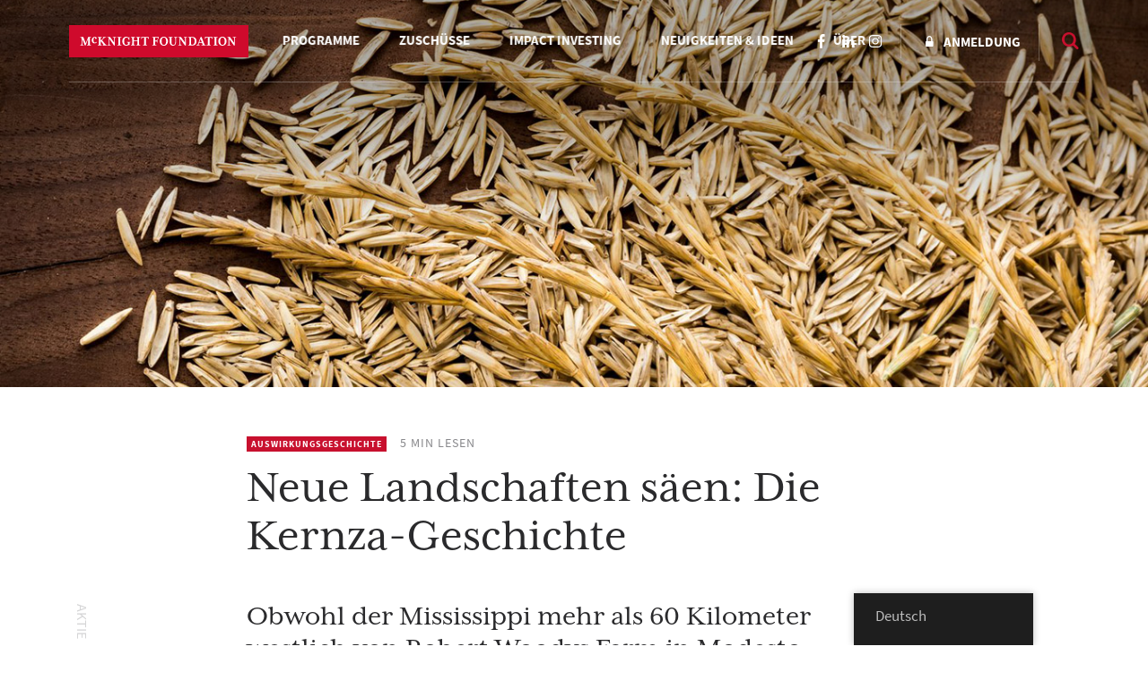

--- FILE ---
content_type: text/html; charset=UTF-8
request_url: https://www.mcknight.org/de/news-ideas/seeding-new-landscapes/
body_size: 26330
content:
<!doctype html>
<html lang="de-DE" class="no-js">
<head>
	<meta charset="utf-8">
	<meta http-equiv="x-ua-compatible" content="ie=edge">
	<meta name="viewport" content="width=device-width, initial-scale=1">
	<script>
		// Prevents flash of unstyle cotnent for JS manipulated elements.
		document.querySelector('html').classList.remove('no-js');
	</script>
	<script>
	  (function(d) {
	    var config = {
	      kitId: 'kpu1hqr',
	      scriptTimeout: 3000,
	      async: false
	    },
	    h=d.documentElement,t=setTimeout(function(){h.className=h.className.replace(/\bwf-loading\b/g,"")+" wf-inactive";},config.scriptTimeout),tk=d.createElement("script"),f=false,s=d.getElementsByTagName("script")[0],a;h.className+=" wf-loading";tk.src='https://use.typekit.net/'+config.kitId+'.js';tk.async=true;tk.onload=tk.onreadystatechange=function(){a=this.readyState;if(f||a&&a!="complete"&&a!="loaded")return;f=true;clearTimeout(t);try{Typekit.load(config)}catch(e){}};s.parentNode.insertBefore(tk,s)
	  })(document);
	</script>
	<script id="mcjs">!function(c,h,i,m,p){m=c.createElement(h),p=c.getElementsByTagName(h)[0],m.async=1,m.src=i,p.parentNode.insertBefore(m,p)}(document,"script","https://chimpstatic.com/mcjs-connected/js/users/2693648f304cb57d1eeca8c57/62cc2fb8fea22decde43f2ef4.js");</script>
	<meta name='robots' content='noindex, follow' />
	<style>img:is([sizes="auto" i], [sizes^="auto," i]) { contain-intrinsic-size: 3000px 1500px }</style>
	
	<!-- This site is optimized with the Yoast SEO Premium plugin v26.7 (Yoast SEO v26.7) - https://yoast.com/wordpress/plugins/seo/ -->
	<title>Neue Landschaften säen: Die Kernza-Geschichte - McKnight Foundation</title>
	<meta property="og:locale" content="de_DE" />
	<meta property="og:type" content="article" />
	<meta property="og:title" content="Neue Landschaften säen: Die Kernza-Geschichte" />
	<meta property="og:url" content="https://www.mcknight.org/de/news-ideas/seeding-new-landscapes/" />
	<meta property="og:site_name" content="McKnight Foundation" />
	<meta property="article:publisher" content="https://www.facebook.com/McKnightFdn" />
	<meta property="article:published_time" content="2017-06-01T15:29:16+00:00" />
	<meta property="article:modified_time" content="2024-09-16T20:20:51+00:00" />
	<meta property="og:image" content="https://www.mcknight.org/wp-content/uploads/seeding-new-landscapes-featured.jpg" />
	<meta property="og:image:width" content="1350" />
	<meta property="og:image:height" content="700" />
	<meta property="og:image:type" content="image/jpeg" />
	<meta name="author" content="Dev Editor" />
	<meta name="twitter:card" content="summary_large_image" />
	<meta name="twitter:creator" content="@McKnightfdn" />
	<meta name="twitter:site" content="@McKnightfdn" />
	<meta name="twitter:label1" content="Verfasst von" />
	<meta name="twitter:data1" content="Dev Editor" />
	<meta name="twitter:label2" content="Geschätzte Lesezeit" />
	<meta name="twitter:data2" content="5 Minuten" />
	<script type="application/ld+json" class="yoast-schema-graph">{
    "@context": "https:\/\/schema.org",
    "@graph": [
        {
            "@type": "Article",
            "@id": "https:\/\/www.mcknight.org\/news-ideas\/seeding-new-landscapes\/#article",
            "isPartOf": {
                "@id": "https:\/\/www.mcknight.org\/news-ideas\/seeding-new-landscapes\/"
            },
            "author": {
                "name": "Entwickler-Editor",
                "@id": "https:\/\/www.mcknight.org\/#\/schema\/person\/cc5b570c7bb8c6e8d1ace29aca226429"
            },
            "headline": "Seeding New Landscapes: The Kernza Story",
            "datePublished": "2017-06-01T15:29:16+00:00",
            "dateModified": "2024-09-16T20:20:51+00:00",
            "mainEntityOfPage": {
                "@id": "https:\/\/www.mcknight.org\/news-ideas\/seeding-new-landscapes\/"
            },
            "wordCount": 998,
            "publisher": {
                "@id": "https:\/\/www.mcknight.org\/#organization"
            },
            "image": {
                "@id": "https:\/\/www.mcknight.org\/news-ideas\/seeding-new-landscapes\/#primaryimage"
            },
            "thumbnailUrl": "https:\/\/www.mcknight.org\/wp-content\/uploads\/seeding-new-landscapes-featured.jpg",
            "articleSection": [
                "Impact Story"
            ],
            "inLanguage": "de"
        },
        {
            "@type": "WebPage",
            "@id": "https:\/\/www.mcknight.org\/news-ideas\/seeding-new-landscapes\/",
            "url": "https:\/\/www.mcknight.org\/news-ideas\/seeding-new-landscapes\/",
            "name": "Neue Landschaften s\u00e4en: Die Kernza-Geschichte - McKnight Foundation",
            "isPartOf": {
                "@id": "https:\/\/www.mcknight.org\/#website"
            },
            "primaryImageOfPage": {
                "@id": "https:\/\/www.mcknight.org\/news-ideas\/seeding-new-landscapes\/#primaryimage"
            },
            "image": {
                "@id": "https:\/\/www.mcknight.org\/news-ideas\/seeding-new-landscapes\/#primaryimage"
            },
            "thumbnailUrl": "https:\/\/www.mcknight.org\/wp-content\/uploads\/seeding-new-landscapes-featured.jpg",
            "datePublished": "2017-06-01T15:29:16+00:00",
            "dateModified": "2024-09-16T20:20:51+00:00",
            "breadcrumb": {
                "@id": "https:\/\/www.mcknight.org\/news-ideas\/seeding-new-landscapes\/#breadcrumb"
            },
            "inLanguage": "de",
            "potentialAction": [
                {
                    "@type": "ReadAction",
                    "target": [
                        "https:\/\/www.mcknight.org\/news-ideas\/seeding-new-landscapes\/"
                    ]
                }
            ]
        },
        {
            "@type": "ImageObject",
            "inLanguage": "de",
            "@id": "https:\/\/www.mcknight.org\/news-ideas\/seeding-new-landscapes\/#primaryimage",
            "url": "https:\/\/www.mcknight.org\/wp-content\/uploads\/seeding-new-landscapes-featured.jpg",
            "contentUrl": "https:\/\/www.mcknight.org\/wp-content\/uploads\/seeding-new-landscapes-featured.jpg",
            "width": 1350,
            "height": 700,
            "caption": "Kernza seeds lying down on a table"
        },
        {
            "@type": "BreadcrumbList",
            "@id": "https:\/\/www.mcknight.org\/news-ideas\/seeding-new-landscapes\/#breadcrumb",
            "itemListElement": [
                {
                    "@type": "ListItem",
                    "position": 1,
                    "name": "Heim",
                    "item": "https:\/\/www.mcknight.org\/"
                },
                {
                    "@type": "ListItem",
                    "position": 2,
                    "name": "Neue Landschaften s\u00e4en: Die Kernza-Geschichte"
                }
            ]
        },
        {
            "@type": "WebSite",
            "@id": "https:\/\/www.mcknight.org\/#website",
            "url": "https:\/\/www.mcknight.org\/",
            "name": "McKnight Foundation",
            "description": "F\u00f6rderung einer gerechteren, kreativeren und reichhaltigeren Zukunft, in der Menschen und der Planet gedeihen.",
            "publisher": {
                "@id": "https:\/\/www.mcknight.org\/#organization"
            },
            "potentialAction": [
                {
                    "@type": "SearchAction",
                    "target": {
                        "@type": "EntryPoint",
                        "urlTemplate": "https:\/\/www.mcknight.org\/?s={search_term_string}"
                    },
                    "query-input": {
                        "@type": "PropertyValueSpecification",
                        "valueRequired": true,
                        "valueName": "search_term_string"
                    }
                }
            ],
            "inLanguage": "de"
        },
        {
            "@type": "Organization",
            "@id": "https:\/\/www.mcknight.org\/#organization",
            "name": "McKnight Foundation",
            "url": "https:\/\/www.mcknight.org\/",
            "logo": {
                "@type": "ImageObject",
                "inLanguage": "de",
                "@id": "https:\/\/www.mcknight.org\/#\/schema\/logo\/image\/",
                "url": "https:\/\/www.mcknight.org\/wp-content\/uploads\/cropped-mcknight-favicon.jpg",
                "contentUrl": "https:\/\/www.mcknight.org\/wp-content\/uploads\/cropped-mcknight-favicon.jpg",
                "width": 512,
                "height": 512,
                "caption": "McKnight Foundation"
            },
            "image": {
                "@id": "https:\/\/www.mcknight.org\/#\/schema\/logo\/image\/"
            },
            "sameAs": [
                "https:\/\/www.facebook.com\/McKnightFdn",
                "https:\/\/x.com\/McKnightfdn"
            ]
        },
        {
            "@type": "Person",
            "@id": "https:\/\/www.mcknight.org\/#\/schema\/person\/cc5b570c7bb8c6e8d1ace29aca226429",
            "name": "Entwickler-Editor",
            "image": {
                "@type": "ImageObject",
                "inLanguage": "de",
                "@id": "https:\/\/www.mcknight.org\/#\/schema\/person\/image\/",
                "url": "https:\/\/secure.gravatar.com\/avatar\/f2665913ed40ef48ca587a0eee0fde20a70f11642cbdfd50413c8c64931288ab?s=96&d=mm&r=g",
                "contentUrl": "https:\/\/secure.gravatar.com\/avatar\/f2665913ed40ef48ca587a0eee0fde20a70f11642cbdfd50413c8c64931288ab?s=96&d=mm&r=g",
                "caption": "Dev Editor"
            },
            "url": "https:\/\/www.mcknight.org\/de\/news-ideas\/author\/visceral-dev-editor\/"
        }
    ]
}</script>
	<!-- / Yoast SEO Premium plugin. -->


<link rel='dns-prefetch' href='//www.googletagmanager.com' />
<script type="text/javascript">
/* <![CDATA[ */
window._wpemojiSettings = {"baseUrl":"https:\/\/s.w.org\/images\/core\/emoji\/16.0.1\/72x72\/","ext":".png","svgUrl":"https:\/\/s.w.org\/images\/core\/emoji\/16.0.1\/svg\/","svgExt":".svg","source":{"concatemoji":"https:\/\/www.mcknight.org\/wp-includes\/js\/wp-emoji-release.min.js?ver=6.8.3"}};
/*! This file is auto-generated */
!function(s,n){var o,i,e;function c(e){try{var t={supportTests:e,timestamp:(new Date).valueOf()};sessionStorage.setItem(o,JSON.stringify(t))}catch(e){}}function p(e,t,n){e.clearRect(0,0,e.canvas.width,e.canvas.height),e.fillText(t,0,0);var t=new Uint32Array(e.getImageData(0,0,e.canvas.width,e.canvas.height).data),a=(e.clearRect(0,0,e.canvas.width,e.canvas.height),e.fillText(n,0,0),new Uint32Array(e.getImageData(0,0,e.canvas.width,e.canvas.height).data));return t.every(function(e,t){return e===a[t]})}function u(e,t){e.clearRect(0,0,e.canvas.width,e.canvas.height),e.fillText(t,0,0);for(var n=e.getImageData(16,16,1,1),a=0;a<n.data.length;a++)if(0!==n.data[a])return!1;return!0}function f(e,t,n,a){switch(t){case"flag":return n(e,"\ud83c\udff3\ufe0f\u200d\u26a7\ufe0f","\ud83c\udff3\ufe0f\u200b\u26a7\ufe0f")?!1:!n(e,"\ud83c\udde8\ud83c\uddf6","\ud83c\udde8\u200b\ud83c\uddf6")&&!n(e,"\ud83c\udff4\udb40\udc67\udb40\udc62\udb40\udc65\udb40\udc6e\udb40\udc67\udb40\udc7f","\ud83c\udff4\u200b\udb40\udc67\u200b\udb40\udc62\u200b\udb40\udc65\u200b\udb40\udc6e\u200b\udb40\udc67\u200b\udb40\udc7f");case"emoji":return!a(e,"\ud83e\udedf")}return!1}function g(e,t,n,a){var r="undefined"!=typeof WorkerGlobalScope&&self instanceof WorkerGlobalScope?new OffscreenCanvas(300,150):s.createElement("canvas"),o=r.getContext("2d",{willReadFrequently:!0}),i=(o.textBaseline="top",o.font="600 32px Arial",{});return e.forEach(function(e){i[e]=t(o,e,n,a)}),i}function t(e){var t=s.createElement("script");t.src=e,t.defer=!0,s.head.appendChild(t)}"undefined"!=typeof Promise&&(o="wpEmojiSettingsSupports",i=["flag","emoji"],n.supports={everything:!0,everythingExceptFlag:!0},e=new Promise(function(e){s.addEventListener("DOMContentLoaded",e,{once:!0})}),new Promise(function(t){var n=function(){try{var e=JSON.parse(sessionStorage.getItem(o));if("object"==typeof e&&"number"==typeof e.timestamp&&(new Date).valueOf()<e.timestamp+604800&&"object"==typeof e.supportTests)return e.supportTests}catch(e){}return null}();if(!n){if("undefined"!=typeof Worker&&"undefined"!=typeof OffscreenCanvas&&"undefined"!=typeof URL&&URL.createObjectURL&&"undefined"!=typeof Blob)try{var e="postMessage("+g.toString()+"("+[JSON.stringify(i),f.toString(),p.toString(),u.toString()].join(",")+"));",a=new Blob([e],{type:"text/javascript"}),r=new Worker(URL.createObjectURL(a),{name:"wpTestEmojiSupports"});return void(r.onmessage=function(e){c(n=e.data),r.terminate(),t(n)})}catch(e){}c(n=g(i,f,p,u))}t(n)}).then(function(e){for(var t in e)n.supports[t]=e[t],n.supports.everything=n.supports.everything&&n.supports[t],"flag"!==t&&(n.supports.everythingExceptFlag=n.supports.everythingExceptFlag&&n.supports[t]);n.supports.everythingExceptFlag=n.supports.everythingExceptFlag&&!n.supports.flag,n.DOMReady=!1,n.readyCallback=function(){n.DOMReady=!0}}).then(function(){return e}).then(function(){var e;n.supports.everything||(n.readyCallback(),(e=n.source||{}).concatemoji?t(e.concatemoji):e.wpemoji&&e.twemoji&&(t(e.twemoji),t(e.wpemoji)))}))}((window,document),window._wpemojiSettings);
/* ]]> */
</script>
<link rel='stylesheet' id='wpmf-bakery-style-css' href='https://www.mcknight.org/wp-content/plugins/wp-media-folder/assets/css/vc_style.css?ver=6.1.9' type='text/css' media='all' />
<link rel='stylesheet' id='wpmf-bakery-display-gallery-style-css' href='https://www.mcknight.org/wp-content/plugins/wp-media-folder/assets/css/display-gallery/style-display-gallery.css?ver=6.1.9' type='text/css' media='all' />
<link rel='stylesheet' id='selection-sharer-css' href='https://www.mcknight.org/wp-content/plugins/selection-sharer/css/selection-sharer.css?ver=0.1' type='text/css' media='all' />
<style id='wp-emoji-styles-inline-css' type='text/css'>

	img.wp-smiley, img.emoji {
		display: inline !important;
		border: none !important;
		box-shadow: none !important;
		height: 1em !important;
		width: 1em !important;
		margin: 0 0.07em !important;
		vertical-align: -0.1em !important;
		background: none !important;
		padding: 0 !important;
	}
</style>
<link rel='stylesheet' id='wp-block-library-css' href='https://www.mcknight.org/wp-includes/css/dist/block-library/style.min.css?ver=6.8.3' type='text/css' media='all' />
<style id='classic-theme-styles-inline-css' type='text/css'>
/*! This file is auto-generated */
.wp-block-button__link{color:#fff;background-color:#32373c;border-radius:9999px;box-shadow:none;text-decoration:none;padding:calc(.667em + 2px) calc(1.333em + 2px);font-size:1.125em}.wp-block-file__button{background:#32373c;color:#fff;text-decoration:none}
</style>
<link rel='stylesheet' id='wpmf-gallery-popup-style-css' href='https://www.mcknight.org/wp-content/plugins/wp-media-folder/assets/css/display-gallery/magnific-popup.css?ver=0.9.9' type='text/css' media='all' />
<link rel='stylesheet' id='wpmf-gallery-style-css' href='https://www.mcknight.org/wp-content/plugins/wp-media-folder/assets/css/display-gallery/style-display-gallery.css?ver=6.1.9' type='text/css' media='all' />
<link rel='stylesheet' id='wpmf-slick-style-css' href='https://www.mcknight.org/wp-content/plugins/wp-media-folder/assets/js/slick/slick.css?ver=6.1.9' type='text/css' media='all' />
<link rel='stylesheet' id='wpmf-slick-theme-style-css' href='https://www.mcknight.org/wp-content/plugins/wp-media-folder/assets/js/slick/slick-theme.css?ver=6.1.9' type='text/css' media='all' />
<style id='global-styles-inline-css' type='text/css'>
:root{--wp--preset--aspect-ratio--square: 1;--wp--preset--aspect-ratio--4-3: 4/3;--wp--preset--aspect-ratio--3-4: 3/4;--wp--preset--aspect-ratio--3-2: 3/2;--wp--preset--aspect-ratio--2-3: 2/3;--wp--preset--aspect-ratio--16-9: 16/9;--wp--preset--aspect-ratio--9-16: 9/16;--wp--preset--color--black: #000000;--wp--preset--color--cyan-bluish-gray: #abb8c3;--wp--preset--color--white: #ffffff;--wp--preset--color--pale-pink: #f78da7;--wp--preset--color--vivid-red: #cf2e2e;--wp--preset--color--luminous-vivid-orange: #ff6900;--wp--preset--color--luminous-vivid-amber: #fcb900;--wp--preset--color--light-green-cyan: #7bdcb5;--wp--preset--color--vivid-green-cyan: #00d084;--wp--preset--color--pale-cyan-blue: #8ed1fc;--wp--preset--color--vivid-cyan-blue: #0693e3;--wp--preset--color--vivid-purple: #9b51e0;--wp--preset--gradient--vivid-cyan-blue-to-vivid-purple: linear-gradient(135deg,rgba(6,147,227,1) 0%,rgb(155,81,224) 100%);--wp--preset--gradient--light-green-cyan-to-vivid-green-cyan: linear-gradient(135deg,rgb(122,220,180) 0%,rgb(0,208,130) 100%);--wp--preset--gradient--luminous-vivid-amber-to-luminous-vivid-orange: linear-gradient(135deg,rgba(252,185,0,1) 0%,rgba(255,105,0,1) 100%);--wp--preset--gradient--luminous-vivid-orange-to-vivid-red: linear-gradient(135deg,rgba(255,105,0,1) 0%,rgb(207,46,46) 100%);--wp--preset--gradient--very-light-gray-to-cyan-bluish-gray: linear-gradient(135deg,rgb(238,238,238) 0%,rgb(169,184,195) 100%);--wp--preset--gradient--cool-to-warm-spectrum: linear-gradient(135deg,rgb(74,234,220) 0%,rgb(151,120,209) 20%,rgb(207,42,186) 40%,rgb(238,44,130) 60%,rgb(251,105,98) 80%,rgb(254,248,76) 100%);--wp--preset--gradient--blush-light-purple: linear-gradient(135deg,rgb(255,206,236) 0%,rgb(152,150,240) 100%);--wp--preset--gradient--blush-bordeaux: linear-gradient(135deg,rgb(254,205,165) 0%,rgb(254,45,45) 50%,rgb(107,0,62) 100%);--wp--preset--gradient--luminous-dusk: linear-gradient(135deg,rgb(255,203,112) 0%,rgb(199,81,192) 50%,rgb(65,88,208) 100%);--wp--preset--gradient--pale-ocean: linear-gradient(135deg,rgb(255,245,203) 0%,rgb(182,227,212) 50%,rgb(51,167,181) 100%);--wp--preset--gradient--electric-grass: linear-gradient(135deg,rgb(202,248,128) 0%,rgb(113,206,126) 100%);--wp--preset--gradient--midnight: linear-gradient(135deg,rgb(2,3,129) 0%,rgb(40,116,252) 100%);--wp--preset--font-size--small: 13px;--wp--preset--font-size--medium: 20px;--wp--preset--font-size--large: 36px;--wp--preset--font-size--x-large: 42px;--wp--preset--spacing--20: 0.44rem;--wp--preset--spacing--30: 0.67rem;--wp--preset--spacing--40: 1rem;--wp--preset--spacing--50: 1.5rem;--wp--preset--spacing--60: 2.25rem;--wp--preset--spacing--70: 3.38rem;--wp--preset--spacing--80: 5.06rem;--wp--preset--shadow--natural: 6px 6px 9px rgba(0, 0, 0, 0.2);--wp--preset--shadow--deep: 12px 12px 50px rgba(0, 0, 0, 0.4);--wp--preset--shadow--sharp: 6px 6px 0px rgba(0, 0, 0, 0.2);--wp--preset--shadow--outlined: 6px 6px 0px -3px rgba(255, 255, 255, 1), 6px 6px rgba(0, 0, 0, 1);--wp--preset--shadow--crisp: 6px 6px 0px rgba(0, 0, 0, 1);}:where(.is-layout-flex){gap: 0.5em;}:where(.is-layout-grid){gap: 0.5em;}body .is-layout-flex{display: flex;}.is-layout-flex{flex-wrap: wrap;align-items: center;}.is-layout-flex > :is(*, div){margin: 0;}body .is-layout-grid{display: grid;}.is-layout-grid > :is(*, div){margin: 0;}:where(.wp-block-columns.is-layout-flex){gap: 2em;}:where(.wp-block-columns.is-layout-grid){gap: 2em;}:where(.wp-block-post-template.is-layout-flex){gap: 1.25em;}:where(.wp-block-post-template.is-layout-grid){gap: 1.25em;}.has-black-color{color: var(--wp--preset--color--black) !important;}.has-cyan-bluish-gray-color{color: var(--wp--preset--color--cyan-bluish-gray) !important;}.has-white-color{color: var(--wp--preset--color--white) !important;}.has-pale-pink-color{color: var(--wp--preset--color--pale-pink) !important;}.has-vivid-red-color{color: var(--wp--preset--color--vivid-red) !important;}.has-luminous-vivid-orange-color{color: var(--wp--preset--color--luminous-vivid-orange) !important;}.has-luminous-vivid-amber-color{color: var(--wp--preset--color--luminous-vivid-amber) !important;}.has-light-green-cyan-color{color: var(--wp--preset--color--light-green-cyan) !important;}.has-vivid-green-cyan-color{color: var(--wp--preset--color--vivid-green-cyan) !important;}.has-pale-cyan-blue-color{color: var(--wp--preset--color--pale-cyan-blue) !important;}.has-vivid-cyan-blue-color{color: var(--wp--preset--color--vivid-cyan-blue) !important;}.has-vivid-purple-color{color: var(--wp--preset--color--vivid-purple) !important;}.has-black-background-color{background-color: var(--wp--preset--color--black) !important;}.has-cyan-bluish-gray-background-color{background-color: var(--wp--preset--color--cyan-bluish-gray) !important;}.has-white-background-color{background-color: var(--wp--preset--color--white) !important;}.has-pale-pink-background-color{background-color: var(--wp--preset--color--pale-pink) !important;}.has-vivid-red-background-color{background-color: var(--wp--preset--color--vivid-red) !important;}.has-luminous-vivid-orange-background-color{background-color: var(--wp--preset--color--luminous-vivid-orange) !important;}.has-luminous-vivid-amber-background-color{background-color: var(--wp--preset--color--luminous-vivid-amber) !important;}.has-light-green-cyan-background-color{background-color: var(--wp--preset--color--light-green-cyan) !important;}.has-vivid-green-cyan-background-color{background-color: var(--wp--preset--color--vivid-green-cyan) !important;}.has-pale-cyan-blue-background-color{background-color: var(--wp--preset--color--pale-cyan-blue) !important;}.has-vivid-cyan-blue-background-color{background-color: var(--wp--preset--color--vivid-cyan-blue) !important;}.has-vivid-purple-background-color{background-color: var(--wp--preset--color--vivid-purple) !important;}.has-black-border-color{border-color: var(--wp--preset--color--black) !important;}.has-cyan-bluish-gray-border-color{border-color: var(--wp--preset--color--cyan-bluish-gray) !important;}.has-white-border-color{border-color: var(--wp--preset--color--white) !important;}.has-pale-pink-border-color{border-color: var(--wp--preset--color--pale-pink) !important;}.has-vivid-red-border-color{border-color: var(--wp--preset--color--vivid-red) !important;}.has-luminous-vivid-orange-border-color{border-color: var(--wp--preset--color--luminous-vivid-orange) !important;}.has-luminous-vivid-amber-border-color{border-color: var(--wp--preset--color--luminous-vivid-amber) !important;}.has-light-green-cyan-border-color{border-color: var(--wp--preset--color--light-green-cyan) !important;}.has-vivid-green-cyan-border-color{border-color: var(--wp--preset--color--vivid-green-cyan) !important;}.has-pale-cyan-blue-border-color{border-color: var(--wp--preset--color--pale-cyan-blue) !important;}.has-vivid-cyan-blue-border-color{border-color: var(--wp--preset--color--vivid-cyan-blue) !important;}.has-vivid-purple-border-color{border-color: var(--wp--preset--color--vivid-purple) !important;}.has-vivid-cyan-blue-to-vivid-purple-gradient-background{background: var(--wp--preset--gradient--vivid-cyan-blue-to-vivid-purple) !important;}.has-light-green-cyan-to-vivid-green-cyan-gradient-background{background: var(--wp--preset--gradient--light-green-cyan-to-vivid-green-cyan) !important;}.has-luminous-vivid-amber-to-luminous-vivid-orange-gradient-background{background: var(--wp--preset--gradient--luminous-vivid-amber-to-luminous-vivid-orange) !important;}.has-luminous-vivid-orange-to-vivid-red-gradient-background{background: var(--wp--preset--gradient--luminous-vivid-orange-to-vivid-red) !important;}.has-very-light-gray-to-cyan-bluish-gray-gradient-background{background: var(--wp--preset--gradient--very-light-gray-to-cyan-bluish-gray) !important;}.has-cool-to-warm-spectrum-gradient-background{background: var(--wp--preset--gradient--cool-to-warm-spectrum) !important;}.has-blush-light-purple-gradient-background{background: var(--wp--preset--gradient--blush-light-purple) !important;}.has-blush-bordeaux-gradient-background{background: var(--wp--preset--gradient--blush-bordeaux) !important;}.has-luminous-dusk-gradient-background{background: var(--wp--preset--gradient--luminous-dusk) !important;}.has-pale-ocean-gradient-background{background: var(--wp--preset--gradient--pale-ocean) !important;}.has-electric-grass-gradient-background{background: var(--wp--preset--gradient--electric-grass) !important;}.has-midnight-gradient-background{background: var(--wp--preset--gradient--midnight) !important;}.has-small-font-size{font-size: var(--wp--preset--font-size--small) !important;}.has-medium-font-size{font-size: var(--wp--preset--font-size--medium) !important;}.has-large-font-size{font-size: var(--wp--preset--font-size--large) !important;}.has-x-large-font-size{font-size: var(--wp--preset--font-size--x-large) !important;}
:where(.wp-block-post-template.is-layout-flex){gap: 1.25em;}:where(.wp-block-post-template.is-layout-grid){gap: 1.25em;}
:where(.wp-block-columns.is-layout-flex){gap: 2em;}:where(.wp-block-columns.is-layout-grid){gap: 2em;}
:root :where(.wp-block-pullquote){font-size: 1.5em;line-height: 1.6;}
</style>
<link rel='stylesheet' id='rrj-charts-css' href='https://www.mcknight.org/wp-content/plugins/rrj-advanced-charts/assets/css/front.css?ver=1.7.2' type='text/css' media='all' />
<link rel='stylesheet' id='vc_extend_style-css' href='https://www.mcknight.org/wp-content/plugins/vc-visceral-addons/assets/vc_extend.css?ver=6.8.3' type='text/css' media='all' />
<link rel='stylesheet' id='vc-img-credits-css' href='https://www.mcknight.org/wp-content/plugins/vc-visceral-addons/assets/vc_extend.css?ver=6.8.3' type='text/css' media='all' />
<link rel='stylesheet' id='vc-callout-box-css' href='https://www.mcknight.org/wp-content/plugins/vc-visceral-addons/assets/vc_extend.css?ver=6.8.3' type='text/css' media='all' />
<link rel='stylesheet' id='vc-author-blockquote-css' href='https://www.mcknight.org/wp-content/plugins/vc-visceral-addons/assets/vc_extend.css?ver=6.8.3' type='text/css' media='all' />
<link rel='stylesheet' id='login-customizer-css' href='https://www.mcknight.org/wp-content/plugins/visceral-login-customizer/public/css/login-customizer-public.css?ver=1.0.0' type='text/css' media='all' />
<link rel='stylesheet' id='redux-extendify-styles-css' href='https://www.mcknight.org/wp-content/plugins/worth-the-read/options/assets/css/extendify-utilities.css?ver=4.4.5' type='text/css' media='all' />
<link rel='stylesheet' id='wtr-css-css' href='https://www.mcknight.org/wp-content/plugins/worth-the-read/css/wtr.css?ver=6.8.3' type='text/css' media='all' />
<link rel='stylesheet' id='trp-floater-language-switcher-style-css' href='https://www.mcknight.org/wp-content/plugins/translatepress-multilingual/assets/css/trp-floater-language-switcher.css?ver=3.0.7' type='text/css' media='all' />
<link rel='stylesheet' id='trp-language-switcher-style-css' href='https://www.mcknight.org/wp-content/plugins/translatepress-multilingual/assets/css/trp-language-switcher.css?ver=3.0.7' type='text/css' media='all' />
<link rel='stylesheet' id='searchwp-forms-css' href='https://www.mcknight.org/wp-content/plugins/searchwp/assets/css/frontend/search-forms.min.css?ver=4.5.6' type='text/css' media='all' />
<link rel='stylesheet' id='js_composer_front-css' href='https://www.mcknight.org/wp-content/plugins/js_composer/assets/css/js_composer.min.css?ver=8.7' type='text/css' media='all' />
<link rel='stylesheet' id='js_composer_custom_css-css' href='//www.mcknight.org/wp-content/uploads/js_composer/custom.css?ver=8.7' type='text/css' media='all' />
<link rel='stylesheet' id='bsf-Defaults-css' href='https://www.mcknight.org/wp-content/uploads/smile_fonts/Defaults/Defaults.css?ver=3.21.2' type='text/css' media='all' />
<link rel='stylesheet' id='sage/css-css' href='https://www.mcknight.org/wp-content/themes/mcknight-foundation/dist/styles/main.css?ver=1748402685' type='text/css' media='all' />
<script type="text/javascript" src="https://www.mcknight.org/wp-includes/js/jquery/jquery.min.js?ver=3.7.1" id="jquery-core-js"></script>
<script type="text/javascript" src="https://www.mcknight.org/wp-includes/js/jquery/jquery-migrate.min.js?ver=3.4.1" id="jquery-migrate-js"></script>
<script type="text/javascript" src="https://www.mcknight.org/wp-content/plugins/rrj-advanced-charts/assets/libs/ChartJs/Chart.min.js?ver=2.8" id="rrj-chartjs-js"></script>
<script type="text/javascript" id="rrj-chartjs-js-after">
/* <![CDATA[ */
;rrjChart.defaults.global.defaultFontFamily = "-apple-system, BlinkMacSystemFont, &#039;Segoe UI&#039;, Roboto, &#039;Helvetica Neue&#039;, Arial, sans-serif";
/* ]]> */
</script>
<script type="text/javascript" id="rrj-charts-js-before">
/* <![CDATA[ */
;var rrjChartPluginOptions = {"force-axes-color":false,"axes-color":"#3a3a3a","legend-font-color":"#3a3a3a","legend-font-size":"12","font-family":"-apple-system, BlinkMacSystemFont, \"Segoe UI\", Roboto, \"Helvetica Neue\", Arial, sans-serif","t-separator":"","init":"33","usescroll":true};
/* ]]> */
</script>
<script type="text/javascript" src="https://www.mcknight.org/wp-content/plugins/rrj-advanced-charts/assets/js/chart-controller.min.js?ver=1.7.2" id="rrj-charts-js"></script>
<script type="text/javascript" id="rrj-data-loader-js-before">
/* <![CDATA[ */
;var rrjVars = {"ajaxUrl":"https:\/\/www.mcknight.org\/wp-admin\/admin-ajax.php","restUrl":"https:\/\/www.mcknight.org\/de\/wp-json\/rrj-advanced-charts\/v1\/function\/","condsJson":"{\"is_front_page\":false,\"is_home\":false,\"is_singular\":true,\"is_page\":false,\"is_user_logged_in\":false,\"post_id\":21000}","condsEncoded":"%7B%22is_front_page%22%3Afalse%2C%22is_home%22%3Afalse%2C%22is_singular%22%3Atrue%2C%22is_page%22%3Afalse%2C%22is_user_logged_in%22%3Afalse%2C%22post_id%22%3A21000%7D"};
/* ]]> */
</script>
<script type="text/javascript" src="https://www.mcknight.org/wp-content/plugins/rrj-advanced-charts/assets/js/data-loaders.min.js?ver=1.7.2" id="rrj-data-loader-js"></script>
<script type="text/javascript" src="https://www.mcknight.org/wp-content/plugins/vc-visceral-addons/assets/vc_extend.js?ver=6.8.3" id="vc_extend_js-js"></script>
<script type="text/javascript" src="https://www.mcknight.org/wp-content/plugins/vc-visceral-addons/assets/waypoints.js?ver=6.8.3" id="waypoints-js"></script>
<script type="text/javascript" src="https://www.mcknight.org/wp-content/plugins/vc-visceral-addons/assets/counterup.js?ver=6.8.3" id="counterup-js"></script>
<script type="text/javascript" src="https://www.mcknight.org/wp-content/plugins/visceral-login-customizer/public/js/login-customizer-public.js?ver=1.0.0" id="login-customizer-js"></script>

<!-- Google Tag (gtac.js) durch Site-Kit hinzugefügt -->
<!-- Von Site Kit hinzugefügtes Google-Analytics-Snippet -->
<script type="text/javascript" src="https://www.googletagmanager.com/gtag/js?id=G-9TRS5P444S" id="google_gtagjs-js" async></script>
<script type="text/javascript" id="google_gtagjs-js-after">
/* <![CDATA[ */
window.dataLayer = window.dataLayer || [];function gtag(){dataLayer.push(arguments);}
gtag("set","linker",{"domains":["www.mcknight.org"]});
gtag("js", new Date());
gtag("set", "developer_id.dZTNiMT", true);
gtag("config", "G-9TRS5P444S");
/* ]]> */
</script>
<script></script><link rel="https://api.w.org/" href="https://www.mcknight.org/de/wp-json/" /><link rel="alternate" title="JSON" type="application/json" href="https://www.mcknight.org/de/wp-json/wp/v2/posts/21000" /><link rel="EditURI" type="application/rsd+xml" title="RSD" href="https://www.mcknight.org/xmlrpc.php?rsd" />
<meta name="generator" content="WordPress 6.8.3" />
<link rel='shortlink' href='https://www.mcknight.org/de/?p=21000' />
<link rel="alternate" title="oEmbed (JSON)" type="application/json+oembed" href="https://www.mcknight.org/de/wp-json/oembed/1.0/embed?url=https%3A%2F%2Fwww.mcknight.org%2Fde%2Fnews-ideas%2Fseeding-new-landscapes%2F" />
<link rel="alternate" title="oEmbed (XML)" type="text/xml+oembed" href="https://www.mcknight.org/de/wp-json/oembed/1.0/embed?url=https%3A%2F%2Fwww.mcknight.org%2Fde%2Fnews-ideas%2Fseeding-new-landscapes%2F&#038;format=xml" />
<meta name="generator" content="Site Kit by Google 1.170.0" /><!-- Stream WordPress user activity plugin v4.1.1 -->
<meta name="generator" content="Redux 4.4.5" /><style type="text/css">.wtr-time-wrap{ 
	/* wraps the entire label */
	margin: 0 10px;

}
.wtr-time-number{ 
	/* applies only to the number */
	
}</style><link rel="alternate" hreflang="en-US" href="https://www.mcknight.org/news-ideas/seeding-new-landscapes/"/>
<link rel="alternate" hreflang="es-MX" href="https://www.mcknight.org/es_mx/news-ideas/seeding-new-landscapes/"/>
<link rel="alternate" hreflang="so-SO" href="https://www.mcknight.org/so/news-ideas/seeding-new-landscapes/"/>
<link rel="alternate" hreflang="hmn-HMN" href="https://www.mcknight.org/hmn/news-ideas/seeding-new-landscapes/"/>
<link rel="alternate" hreflang="fr-FR" href="https://www.mcknight.org/fr/news-ideas/seeding-new-landscapes/"/>
<link rel="alternate" hreflang="de-DE" href="https://www.mcknight.org/de/news-ideas/seeding-new-landscapes/"/>
<link rel="alternate" hreflang="ar" href="https://www.mcknight.org/ar/news-ideas/seeding-new-landscapes/"/>
<link rel="alternate" hreflang="zh-CN" href="https://www.mcknight.org/zh/news-ideas/seeding-new-landscapes/"/>
<link rel="alternate" hreflang="lo" href="https://www.mcknight.org/lo/news-ideas/seeding-new-landscapes/"/>
<link rel="alternate" hreflang="vi" href="https://www.mcknight.org/vi/news-ideas/seeding-new-landscapes/"/>
<link rel="alternate" hreflang="hi-IN" href="https://www.mcknight.org/hi/news-ideas/seeding-new-landscapes/"/>
<link rel="alternate" hreflang="ko-KR" href="https://www.mcknight.org/ko/news-ideas/seeding-new-landscapes/"/>
<link rel="alternate" hreflang="km" href="https://www.mcknight.org/km/news-ideas/seeding-new-landscapes/"/>
<link rel="alternate" hreflang="tl" href="https://www.mcknight.org/tl/news-ideas/seeding-new-landscapes/"/>
<link rel="alternate" hreflang="pt-BR" href="https://www.mcknight.org/pt/news-ideas/seeding-new-landscapes/"/>
<link rel="alternate" hreflang="it-IT" href="https://www.mcknight.org/it/news-ideas/seeding-new-landscapes/"/>
<link rel="alternate" hreflang="es-PE" href="https://www.mcknight.org/es_pe/news-ideas/seeding-new-landscapes/"/>
<link rel="alternate" hreflang="es-ES" href="https://www.mcknight.org/es/news-ideas/seeding-new-landscapes/"/>
<link rel="alternate" hreflang="amh-AMH" href="https://www.mcknight.org/amh/news-ideas/seeding-new-landscapes/"/>
<link rel="alternate" hreflang="en-CA" href="https://www.mcknight.org/en_ca/news-ideas/seeding-new-landscapes/"/>
<link rel="alternate" hreflang="en" href="https://www.mcknight.org/news-ideas/seeding-new-landscapes/"/>
<link rel="alternate" hreflang="es" href="https://www.mcknight.org/es_mx/news-ideas/seeding-new-landscapes/"/>
<link rel="alternate" hreflang="so" href="https://www.mcknight.org/so/news-ideas/seeding-new-landscapes/"/>
<link rel="alternate" hreflang="hmn" href="https://www.mcknight.org/hmn/news-ideas/seeding-new-landscapes/"/>
<link rel="alternate" hreflang="fr" href="https://www.mcknight.org/fr/news-ideas/seeding-new-landscapes/"/>
<link rel="alternate" hreflang="de" href="https://www.mcknight.org/de/news-ideas/seeding-new-landscapes/"/>
<link rel="alternate" hreflang="zh" href="https://www.mcknight.org/zh/news-ideas/seeding-new-landscapes/"/>
<link rel="alternate" hreflang="hi" href="https://www.mcknight.org/hi/news-ideas/seeding-new-landscapes/"/>
<link rel="alternate" hreflang="ko" href="https://www.mcknight.org/ko/news-ideas/seeding-new-landscapes/"/>
<link rel="alternate" hreflang="pt" href="https://www.mcknight.org/pt/news-ideas/seeding-new-landscapes/"/>
<link rel="alternate" hreflang="it" href="https://www.mcknight.org/it/news-ideas/seeding-new-landscapes/"/>
<link rel="alternate" hreflang="amh" href="https://www.mcknight.org/amh/news-ideas/seeding-new-landscapes/"/>
<link rel="alternate" hreflang="x-default" href="https://www.mcknight.org/news-ideas/seeding-new-landscapes/"/>
<meta name="generator" content="Powered by WPBakery Page Builder - drag and drop page builder for WordPress."/>
<script type="text/javascript">
	           var ajaxurl = "https://www.mcknight.org/wp-admin/admin-ajax.php";
	         </script>
<!-- Von Site Kit hinzugefügtes Google-Tag-Manager-Snippet -->
<script type="text/javascript">
/* <![CDATA[ */

			( function( w, d, s, l, i ) {
				w[l] = w[l] || [];
				w[l].push( {'gtm.start': new Date().getTime(), event: 'gtm.js'} );
				var f = d.getElementsByTagName( s )[0],
					j = d.createElement( s ), dl = l != 'dataLayer' ? '&l=' + l : '';
				j.async = true;
				j.src = 'https://www.googletagmanager.com/gtm.js?id=' + i + dl;
				f.parentNode.insertBefore( j, f );
			} )( window, document, 'script', 'dataLayer', 'GTM-W3QGG7' );
			
/* ]]> */
</script>

<!-- Ende des von Site Kit hinzugefügten Google-Tag-Manager-Snippets -->
<link rel="icon" href="https://www.mcknight.org/wp-content/uploads/cropped-mcknight-favicon-32x32.jpg" sizes="32x32" />
<link rel="icon" href="https://www.mcknight.org/wp-content/uploads/cropped-mcknight-favicon-192x192.jpg" sizes="192x192" />
<link rel="apple-touch-icon" href="https://www.mcknight.org/wp-content/uploads/cropped-mcknight-favicon-180x180.jpg" />
<meta name="msapplication-TileImage" content="https://www.mcknight.org/wp-content/uploads/cropped-mcknight-favicon-270x270.jpg" />
<style id="wtr_settings-dynamic-css" title="dynamic-css" class="redux-options-output">.wtr-time-wrap{color:#CCCCCC;font-size:16px;}</style><style type="text/css" data-type="vc_shortcodes-custom-css">.vc_custom_1519250552587{padding-top: 15px !important;padding-right: 5% !important;padding-left: 5% !important;}.vc_custom_1519250552587{padding-top: 15px !important;padding-right: 5% !important;padding-left: 5% !important;}</style><noscript><style> .wpb_animate_when_almost_visible { opacity: 1; }</style></noscript><meta name="generator" content="WP Rocket 3.20.3" data-wpr-features="wpr_desktop" /></head>

<body class="wp-singular post-template-default single single-post postid-21000 single-format-standard wp-theme-mcknight-foundation translatepress-de_DE seeding-new-landscapes wpb-js-composer js-comp-ver-8.7 vc_responsive">
    <a id="skip-to-content" href="#main-content" class="no-print" aria-label="Zum Inhalt springen" data-no-translation="" data-trp-gettext="" data-no-translation-aria-label="">Zum Inhalt springen</a>
    <!--[if IE]>
      <div class="alert alert-warning">
        Sie verwenden einen <strong>veralteten</strong> Browser. Bitte <a href="http://browsehappy.com/">aktualisieren Sie Ihren Browser</a> , um Ihre Erfahrung zu verbessern.      </div>
    <![endif]-->
    
<header data-rocket-location-hash="089aa7df4204dda5ab221e09577418e1" class="banner container-fluid">
    <div data-rocket-location-hash="d148e5ed0a5cce01c3e4fe93d5f479ab" id="header-main">
        <a class="brand" href="https://www.mcknight.org/de/" title="Gehe zur Homepage">
            McKnight Foundation            <svg id="Layer_1" data-name="Layer 1" xmlns="http://www.w3.org/2000/svg" viewbox="0 0 800 144">
                <title>McKnight Foundation</title>
                <rect width="800" height="144" style="fill: #cf0a2c" />
                <g>
                    <path d="M79.63,91V89.14c5,0,5.65-1.08,5.65-7.4V61.31l-11.75,30H70.65L59,61.25V81.74c0,6.32.69,7.4,5.72,7.4V91H49.92V89.14c5,0,5.65-1.08,5.65-7.4V62.2c0-6.32-.63-7.34-5.65-7.34V53H63.43l11,28.21L85.47,53H98.29v1.83c-5.09,0-5.72,1-5.72,7.34V81.74c0,6.32.63,7.4,5.72,7.4V91Z" style="fill: #fff" />
                    <path d="M113.66,81.58c-8.42,0-12.56-6.39-12.56-13.92,0-8.92,6.09-15.05,13.25-15.05,5.78,0,8.73,2.78,8.73,5.95A3.41,3.41,0,0,1,119.51,62a3.3,3.3,0,0,1-3.2-3.35c0-2.09-.31-3.23-2.2-3.23-3.52,0-5.47,4.87-5.47,12.21,0,6.2,1.76,10.37,7,10.37,2.39,0,4.52-1.33,6.72-3.54L124,76.71A13.43,13.43,0,0,1,113.66,81.58Z" style="fill: #fff" />
                    <path d="M149.84,91V89.14c3.2,0,3.83-1.39,2.14-3.67l-9.8-13.28-1.45,1.39v8.16c0,6.32.5,7.4,5.09,7.4V91H127.54V89.14c5,0,5.65-1.08,5.65-7.4V62.2c0-6.32-.63-7.34-5.65-7.34V53h18.59v1.83c-4.9,0-5.4,1-5.4,7.34v7.72L150.65,60c4-4,3-5.12-.13-5.12V53h14.89v1.83c-4.65,0-7.35,1.83-11.31,5.69l-7,6.7,14.45,18.22a10.17,10.17,0,0,0,7.48,3.67V91Z" style="fill: #fff" />
                    <path d="M204.41,62.2V91.48h-3.52L180.22,62.26V81.74c0,6.32.69,7.4,5.72,7.4V91H171.18V89.14c5,0,5.65-1.08,5.65-7.4V62.2c0-6.32-.63-7.34-5.65-7.34V53h11.68l18.22,25.62V62.2c0-6.32-.63-7.34-5.65-7.34V53h14.7v1.83C205.1,54.86,204.41,55.87,204.41,62.2Z" style="fill: #fff" />
                    <path d="M214.74,91V89.14c5,0,5.65-1.08,5.65-7.4V62.2c0-6.32-.63-7.34-5.65-7.34V53h18.91v1.83c-5,0-5.72,1-5.72,7.34V81.74c0,6.32.69,7.4,5.72,7.4V91Z" style="fill: #fff" />
                    <path d="M269.5,84.21v4.55c-6.53,0-8.23,3.29-14.39,3.29-11.06,0-17.71-9-17.71-20.05s7.1-20.05,17.4-20.05a13.22,13.22,0,0,1,10.55,4.55,5.27,5.27,0,0,0,1.7-3.23h1.57V67.19h-1.7c-1.7-8.22-5.9-11.64-10.8-11.64-8.23,0-10.55,8.6-10.55,16.45s1.82,16.64,10.11,16.64c4.71,0,7.22-3.1,7.22-7.65,0-2.72-1.13-4.11-4.84-4.11V75H273.7v1.83C270.12,76.87,269.5,77.88,269.5,84.21Z" style="fill: #fff" />
                    <path d="M299.31,91V89.14c4.84,0,5.34-1.08,5.34-7.4v-9.3H289.07v9.3c0,6.32.5,7.4,5.4,7.4V91H275.88V89.14c5,0,5.65-1.08,5.65-7.4V62.2c0-6.32-.63-7.34-5.65-7.34V53h18.59v1.83c-4.9,0-5.4,1-5.4,7.34v7h15.58v-7c0-6.32-.5-7.34-5.34-7.34V53H317.9v1.83c-5.09,0-5.72,1-5.72,7.34V81.74c0,6.32.63,7.4,5.72,7.4V91Z" style="fill: #fff" />
                    <path d="M354.13,62.26,353.82,61c-.82-3.16-1.51-4.74-7.22-4.74h-4.08V81.74c0,6.32.69,7.4,5.72,7.4V91h-19V89.14c5,0,5.72-1.08,5.72-7.4V56.25h-4.08c-5.65,0-6.41,1.58-7.22,4.74l-.31,1.26h-1.76l.57-9.23h33.17l.5,9.23Z" style="fill: #fff" />
                    <path d="M398.63,62.26,398.32,61c-.82-3.16-1.45-4.74-7.1-4.74h-7.41v13h1.82c5.65,0,6.53-.63,6.53-5.95h1.76V78.45h-1.76c0-5.31-.88-5.95-6.53-5.95h-1.82v9.24c0,6.32.69,7.4,5.72,7.4V91H370.61V89.14c5,0,5.65-1.08,5.65-7.4V62.2c0-6.32-.63-7.34-5.65-7.34V53h29.21l.57,9.23Z" style="fill: #fff" />
                    <path d="M422.7,92.05c-11,0-18.34-9-18.34-20.05s7.35-20.05,18.34-20.05S441,61,441,72,433.57,92.05,422.7,92.05Zm0-36.69c-7.79,0-10.18,8.22-10.18,16.64s2.39,16.64,10.18,16.64S432.82,80.41,432.82,72,430.37,55.36,422.7,55.36Z" style="fill: #fff" />
                    <path d="M477.23,62.2V76.87c0,9.93-6,15.18-13.95,15.18S449,86.8,449,76.87V62.2c0-6.32-.69-7.34-5.65-7.34V53h18.91v1.83c-5,0-5.72,1-5.72,7.34V76.81c0,7.65,3.2,11.32,8.42,11.32,5.4,0,8.61-3.73,8.61-11.32V62.2c0-6.32-.69-7.34-5.72-7.34V53h15.14v1.83C477.92,54.86,477.23,55.87,477.23,62.2Z" style="fill: #fff" />
                    <path d="M520.64,62.2V91.48h-3.52L496.46,62.26V81.74c0,6.32.69,7.4,5.72,7.4V91H487.41V89.14c5,0,5.65-1.08,5.65-7.4V62.2c0-6.32-.63-7.34-5.65-7.34V53h11.68l18.22,25.62V62.2c0-6.32-.63-7.34-5.65-7.34V53h14.7v1.83C521.33,54.86,520.64,55.87,520.64,62.2Z" style="fill: #fff" />
                    <path d="M549.69,91H531V89.14c5,0,5.65-1.08,5.65-7.4V62.2c0-6.32-.63-7.34-5.65-7.34V53h18.72c12.88,0,18.53,8.54,18.53,19S562.57,91,549.69,91Zm0-34.73h-5.53V80.48c0,6.26.63,7.27,5.21,7.27h.31c8,0,10.49-7.84,10.49-15.75S557.73,56.25,549.69,56.25Z" style="fill: #fff" />
                    <path d="M590.38,91V89.14c5.4,0,6-1.2,4.59-4.81l-2.2-5.69H580.33l-2.14,5.69c-1.38,3.6-.69,4.81,4.52,4.81V91H567.9V89.14c4,0,5.47-1,7.22-5.5l11.94-30.93h3.77l12.06,30.93c1.7,4.36,2.7,5.5,7.1,5.5V91Zm-3.71-28.91-5.15,13.6h10.11Z" style="fill: #fff" />
                    <path d="M638.38,62.26,638.06,61c-.82-3.16-1.51-4.74-7.22-4.74h-4.08V81.74c0,6.32.69,7.4,5.72,7.4V91h-19V89.14c5,0,5.72-1.08,5.72-7.4V56.25h-4.08c-5.65,0-6.41,1.58-7.22,4.74l-.31,1.26h-1.76l.57-9.23h33.17l.5,9.23Z" style="fill: #fff" />
                    <path d="M643.8,91V89.14c5,0,5.65-1.08,5.65-7.4V62.2c0-6.32-.63-7.34-5.65-7.34V53H662.7v1.83c-5,0-5.72,1-5.72,7.34V81.74c0,6.32.69,7.4,5.72,7.4V91Z" style="fill: #fff" />
                    <path d="M684.13,92.05c-11,0-18.34-9-18.34-20.05s7.35-20.05,18.34-20.05S702.41,61,702.41,72,695,92.05,684.13,92.05Zm0-36.69C676.34,55.36,674,63.59,674,72s2.39,16.64,10.18,16.64S694.25,80.41,694.25,72,691.8,55.36,684.13,55.36Z" style="fill: #fff" />
                    <path d="M739,62.2V91.48h-3.52L714.85,62.26V81.74c0,6.32.69,7.4,5.72,7.4V91H705.8V89.14c5,0,5.65-1.08,5.65-7.4V62.2c0-6.32-.63-7.34-5.65-7.34V53h11.68L735.7,78.64V62.2c0-6.32-.63-7.34-5.65-7.34V53h14.7v1.83C739.72,54.86,739,55.87,739,62.2Z" style="fill: #fff" />
                </g>
            </svg>
        </a>
        <nav class="nav-primary">
            <div class="menu-main-navigation-container"><ul id="menu-main-navigation" class="nav list-inline"><li id="menu-item-2528" class="menu-item menu-item-type-post_type menu-item-object-page menu-item-has-children menu-item-2528"><a href="https://www.mcknight.org/de/programs/">Programme</a>
<ul class="sub-menu">
	<li id="menu-item-2522" class="menu-item menu-item-type-post_type menu-item-object-page menu-item-2522"><a href="https://www.mcknight.org/de/programs/arts-culture/">Kunst &amp; Kultur</a></li>
	<li id="menu-item-2524" class="menu-item menu-item-type-post_type menu-item-object-page menu-item-2524"><a href="https://www.mcknight.org/de/programs/global-foods/">Globale Zusammenarbeit für widerstandsfähige Lebensmittelsysteme</a></li>
	<li id="menu-item-2525" class="menu-item menu-item-type-post_type menu-item-object-page menu-item-2525"><a href="https://www.mcknight.org/de/programs/midwest-climate-energy/">Midwest Climate &amp; Energy</a></li>
	<li id="menu-item-2530" class="menu-item menu-item-type-post_type menu-item-object-page menu-item-2530"><a href="https://www.mcknight.org/de/programs/the-mcknight-endowment-fund-for-neuroscience/">Neurowissenschaften</a></li>
	<li id="menu-item-43457" class="menu-item menu-item-type-post_type menu-item-object-page menu-item-43457"><a href="https://www.mcknight.org/de/programs/vibrant-and-equitable-communities/">Lebendige und gerechte Gemeinschaften</a></li>
</ul>
</li>
<li id="menu-item-2515" class="menu-item menu-item-type-post_type menu-item-object-page menu-item-has-children menu-item-2515"><a href="https://www.mcknight.org/de/grants/">Zuschüsse</a>
<ul class="sub-menu">
	<li id="menu-item-2516" class="menu-item menu-item-type-post_type menu-item-object-page menu-item-2516"><a href="https://www.mcknight.org/de/grants/for-grantees/">Für Stipendiaten</a></li>
	<li id="menu-item-2517" class="menu-item menu-item-type-post_type menu-item-object-page menu-item-2517"><a href="https://www.mcknight.org/de/grants/for-grant-seekers/">Für Stipendiaten</a></li>
	<li id="menu-item-2518" class="menu-item menu-item-type-post_type menu-item-object-page menu-item-2518"><a href="https://www.mcknight.org/de/grants/funding-faq/">FAQ zur Finanzierung</a></li>
	<li id="menu-item-13842" class="menu-item menu-item-type-post_type menu-item-object-page menu-item-13842"><a href="https://www.mcknight.org/de/grants/search-our-grants/">Durchsuchen Sie unsere Stipendien</a></li>
</ul>
</li>
<li id="menu-item-2519" class="menu-item menu-item-type-post_type menu-item-object-page menu-item-has-children menu-item-2519"><a href="https://www.mcknight.org/de/impact-investing/">Impact Investing</a>
<ul class="sub-menu">
	<li id="menu-item-13844" class="menu-item menu-item-type-post_type menu-item-object-page menu-item-13844"><a href="https://www.mcknight.org/de/impact-investing/why-we-invest/">Warum wir investieren</a></li>
	<li id="menu-item-2521" class="menu-item menu-item-type-post_type menu-item-object-page menu-item-2521"><a href="https://www.mcknight.org/de/impact-investing/how-we-invest/">Wie wir investieren</a></li>
	<li id="menu-item-13843" class="menu-item menu-item-type-post_type menu-item-object-page menu-item-13843"><a href="https://www.mcknight.org/de/impact-investing/where-we-invest/">Wo wir investieren</a></li>
	<li id="menu-item-19948" class="menu-item menu-item-type-post_type menu-item-object-page menu-item-19948"><a href="https://www.mcknight.org/de/impact-investing/impact-investing-faq/">FAQ zu Impact Investing</a></li>
</ul>
</li>
<li id="menu-item-2531" class="menu-item menu-item-type-post_type menu-item-object-page menu-item-has-children menu-item-2531"><a href="https://www.mcknight.org/de/news-ideas/">Neuigkeiten &amp; Ideen</a>
<ul class="sub-menu">
	<li id="menu-item-58826" class="menu-item menu-item-type-post_type menu-item-object-page menu-item-58826"><a href="https://www.mcknight.org/de/news/">Nachricht</a></li>
	<li id="menu-item-58827" class="menu-item menu-item-type-post_type menu-item-object-page menu-item-58827"><a href="https://www.mcknight.org/de/stories/">Geschichten</a></li>
	<li id="menu-item-58828" class="menu-item menu-item-type-post_type menu-item-object-page menu-item-58828"><a href="https://www.mcknight.org/de/learning/">Lernen</a></li>
</ul>
</li>
<li id="menu-item-2508" class="menu-item menu-item-type-post_type menu-item-object-page menu-item-has-children menu-item-2508"><a href="https://www.mcknight.org/de/about/">Über</a>
<ul class="sub-menu">
	<li id="menu-item-2513" class="menu-item menu-item-type-post_type menu-item-object-page menu-item-2513"><a href="https://www.mcknight.org/de/about/mission-values/">Mission &amp; Werte</a></li>
	<li id="menu-item-34292" class="menu-item menu-item-type-post_type menu-item-object-page menu-item-34292"><a href="https://www.mcknight.org/de/about/diversity-equity-inclusion-belonging/">Vielfalt, Gleichberechtigung, Inklusion und Zugehörigkeit</a></li>
	<li id="menu-item-3236" class="menu-item menu-item-type-post_type menu-item-object-page menu-item-3236"><a href="https://www.mcknight.org/de/about/staff-board/">Mitarbeiter &amp; Vorstand</a></li>
	<li id="menu-item-2514" class="menu-item menu-item-type-post_type menu-item-object-page menu-item-2514"><a href="https://www.mcknight.org/de/about/offices/">Büros</a></li>
	<li id="menu-item-53354" class="menu-item menu-item-type-post_type menu-item-object-page menu-item-53354"><a href="https://www.mcknight.org/de/careers/">Karriere</a></li>
	<li id="menu-item-40028" class="menu-item menu-item-type-post_type menu-item-object-page menu-item-40028"><a href="https://www.mcknight.org/de/brand-guidelines/">Markenrichtlinien</a></li>
	<li id="menu-item-2512" class="menu-item menu-item-type-post_type menu-item-object-page menu-item-2512"><a href="https://www.mcknight.org/de/about/history/">Geschichte</a></li>
	<li id="menu-item-60199" class="menu-item menu-item-type-post_type menu-item-object-page menu-item-60199"><a href="https://www.mcknight.org/de/about/virginia-mcknight-binger-heart-of-community-honor/">Herz der Gemeinschaftsehre</a></li>
	<li id="menu-item-2511" class="menu-item menu-item-type-post_type menu-item-object-page menu-item-2511"><a href="https://www.mcknight.org/de/about/governance/">Führung</a></li>
	<li id="menu-item-2510" class="menu-item menu-item-type-post_type menu-item-object-page menu-item-2510"><a href="https://www.mcknight.org/de/about/financials/">Finanzen</a></li>
	<li id="menu-item-13928" class="menu-item menu-item-type-post_type menu-item-object-page menu-item-13928"><a href="https://www.mcknight.org/de/about/contact-us/">Kontaktiere uns</a></li>
</ul>
</li>
</ul></div>        </nav>
        <nav class="nav-secondary">
            <div class="social-container">
                <ul class="list-inline">
                    <li><a href="https://www.facebook.com/McKnightFdn" class="icon-facebook social-link">Facebook</a></li>
                    <li><a href="https://www.linkedin.com/company/mcknight-foundation/" class="icon-linkedin social-link">LinkedIn</a></li>
                    <li><a href="https://www.instagram.com/mcknightfdn/" class="icon-instagram social-link"><svg width="21" height="20" viewbox="0 0 21 20" fill="none" xmlns="http://www.w3.org/2000/svg">
<g clip-path="url(#clip0_745_602)">
<path d="M12.9746 12.3568C13.6582 11.7057 14 10.9201 14 10C14 9.07986 13.6582 8.29427 12.9746 7.64323C12.291 6.99218 11.4662 6.66667 10.5 6.66667C9.53385 6.66667 8.70899 6.99218 8.02539 7.64323C7.34179 8.29427 7 9.07986 7 10C7 10.9201 7.34179 11.7057 8.02539 12.3568C8.70899 13.0078 9.53385 13.3333 10.5 13.3333C11.4662 13.3333 12.291 13.0078 12.9746 12.3568ZM14.3145 6.36719C15.3626 7.36546 15.8867 8.57638 15.8867 10C15.8867 11.4236 15.3626 12.6345 14.3145 13.6328C13.2663 14.6311 11.9948 15.1302 10.5 15.1302C9.0052 15.1302 7.73373 14.6311 6.68555 13.6328C5.63736 12.6345 5.11328 11.4236 5.11328 10C5.11328 8.57638 5.63736 7.36546 6.68555 6.36719C7.73373 5.36892 9.0052 4.86979 10.5 4.86979C11.9948 4.86979 13.2663 5.36892 14.3145 6.36719ZM16.9941 3.8151C17.2402 4.04948 17.3633 4.3316 17.3633 4.66146C17.3633 4.99132 17.2402 5.27344 16.9941 5.50781C16.748 5.74219 16.4518 5.85938 16.1055 5.85938C15.7591 5.85938 15.4629 5.74219 15.2168 5.50781C14.9707 5.27344 14.8477 4.99132 14.8477 4.66146C14.8477 4.3316 14.9707 4.04948 15.2168 3.8151C15.4629 3.58073 15.7591 3.46354 16.1055 3.46354C16.4518 3.46354 16.748 3.58073 16.9941 3.8151ZM11.5391 1.79687C10.9102 1.79687 10.5638 1.79687 10.5 1.79687C10.4362 1.79687 10.0876 1.7947 9.4541 1.79036C8.82064 1.78602 8.33985 1.78602 8.01172 1.79036C7.68359 1.7947 7.24382 1.80773 6.69238 1.82943C6.14095 1.85113 5.67155 1.89453 5.28418 1.95964C4.89681 2.02474 4.57097 2.10503 4.30664 2.20052C3.85091 2.37413 3.44987 2.62587 3.10352 2.95573C2.75716 3.28559 2.49284 3.66753 2.31055 4.10156C2.21029 4.3533 2.12598 4.66363 2.05762 5.03255C1.98926 5.40148 1.94369 5.84852 1.9209 6.3737C1.89811 6.89887 1.88444 7.31771 1.87988 7.63021C1.87533 7.94271 1.87533 8.4006 1.87988 9.00391C1.88444 9.60721 1.88672 9.93924 1.88672 10C1.88672 10.0608 1.88444 10.3928 1.87988 10.9961C1.87533 11.5994 1.87533 12.0573 1.87988 12.3698C1.88444 12.6823 1.89811 13.1011 1.9209 13.6263C1.94369 14.1515 1.98926 14.5985 2.05762 14.9674C2.12598 15.3364 2.21029 15.6467 2.31055 15.8984C2.49284 16.3325 2.75716 16.7144 3.10352 17.0443C3.44987 17.3741 3.85091 17.6259 4.30664 17.7995C4.57097 17.895 4.89681 17.9753 5.28418 18.0404C5.67155 18.1055 6.14095 18.1489 6.69238 18.1706C7.24382 18.1923 7.68359 18.2053 8.01172 18.2096C8.33985 18.214 8.82064 18.214 9.4541 18.2096C10.0876 18.2053 10.4362 18.2031 10.5 18.2031C10.5638 18.2031 10.9124 18.2053 11.5459 18.2096C12.1794 18.214 12.6602 18.214 12.9883 18.2096C13.3164 18.2053 13.7562 18.1923 14.3076 18.1706C14.8591 18.1489 15.3284 18.1055 15.7158 18.0404C16.1032 17.9753 16.429 17.895 16.6934 17.7995C17.1491 17.6259 17.5501 17.3741 17.8965 17.0443C18.2428 16.7144 18.5072 16.3325 18.6895 15.8984C18.7897 15.6467 18.874 15.3364 18.9424 14.9674C19.0107 14.5985 19.0563 14.1515 19.0791 13.6263C19.1019 13.1011 19.1156 12.6823 19.1201 12.3698C19.1247 12.0573 19.1247 11.5994 19.1201 10.9961C19.1156 10.3928 19.1133 10.0608 19.1133 10C19.1133 9.93924 19.1156 9.60721 19.1201 9.00391C19.1247 8.4006 19.1247 7.94271 19.1201 7.63021C19.1156 7.31771 19.1019 6.89887 19.0791 6.3737C19.0563 5.84852 19.0107 5.40148 18.9424 5.03255C18.874 4.66363 18.7897 4.3533 18.6895 4.10156C18.5072 3.66753 18.2428 3.28559 17.8965 2.95573C17.5501 2.62587 17.1491 2.37413 16.6934 2.20052C16.429 2.10503 16.1032 2.02474 15.7158 1.95964C15.3284 1.89453 14.8591 1.85113 14.3076 1.82943C13.7562 1.80773 13.3164 1.7947 12.9883 1.79036C12.6602 1.78602 12.1771 1.78819 11.5391 1.79687ZM20.9316 5.8724C20.9772 6.63629 21 8.01214 21 10C21 11.9879 20.9772 13.3637 20.9316 14.1276C20.8405 15.9332 20.2754 17.3307 19.2363 18.3203C18.1973 19.3099 16.7298 19.8481 14.834 19.9349C14.0319 19.9783 12.5873 20 10.5 20C8.41275 20 6.9681 19.9783 6.16602 19.9349C4.27017 19.8481 2.80274 19.3099 1.76367 18.3203C0.724604 17.3307 0.159505 15.9332 0.0683591 14.1276C0.022786 13.3637 0 11.9879 0 10C0 8.01214 0.022786 6.63629 0.0683591 5.8724C0.159505 4.06683 0.724604 2.66928 1.76367 1.67969C2.80274 0.690099 4.27017 0.15191 6.16602 0.0651039C6.9681 0.021701 8.41275 0 10.5 0C12.5873 0 14.0319 0.021701 14.834 0.0651039C16.7298 0.15191 18.1973 0.690099 19.2363 1.67969C20.2754 2.66928 20.8405 4.06683 20.9316 5.8724Z" fill="white"/>
</g>
<defs>
<clippath id="clip0_745_602">
<rect width="21" height="20" fill="white"/>
</clippath>
</defs>
</svg><span class="screen-reader-text">Instagram</span></a></li>

                </ul>
            </div>
            <div class="login-container">
                <a href="/de/grants/for-grantees/grant-application-and-reporting-portal-transition/" id="grantee-login" class="icon-lock">Anmeldung</a>
            </div>
            <a id="search-button" class="icon-search" href="https://www.mcknight.org/de/?s=" aria-label="Search" data-no-translation="" data-trp-gettext="">Suche</a>
        </nav>


    </div>
    <label id="mobile-nav-icon" for="nav-toggle" class="no-print" tabindex="0" aria-hidden="false" aria-haspopup="true" aria-expanded="false" aria-controls="menu" aria-label="Navigation">
        <span class="screen-reader-text" data-no-translation="" data-trp-gettext="">Navigation umschalten</span>
        <div>
            <div class="menu-line"></div>
            <div class="menu-line"></div>
            <div class="menu-line"></div>
            <div class="menu-line"></div>
        </div>
    </label>
    <div data-rocket-location-hash="8767748ac03a4028af02e1bf184bea1d" id="header-search">
        <div data-rocket-location-hash="aeb6d86965048513619656f819cc1245" class="flex-wrapper">
            <form role="search" class="searchform" method="get" action="https://www.mcknight.org/de/" data-trp-original-action="https://www.mcknight.org">
                <label><span class="screen-reader-text" data-no-translation="" data-trp-gettext="">Suche</span>
                    <input type="text" placeholder="Tippen Sie hier und drücken Sie die Eingabetaste..." name="s" autocomplete="off" spellcheck="false" data-no-translation-placeholder="">
                </label>
                <input type="submit" class="screen-reader-text" value="einreichen" data-no-translation-value="">
            <input type="hidden" name="trp-form-language" value="de"/></form>
            <i id="search-close" class="icon-cancel" aria-label="Close" data-no-translation="" data-trp-gettext="">Schließen</i>
        </div>
    </div>
</header>


<input type="checkbox" id="nav-toggle">
<div data-rocket-location-hash="bedc4bf77b7d948fe67dfe7441efed65" id="mobile-nav" class="menu-overlay-menu-container"><ul id="menu-overlay-menu" class="row"><div class="column md-50"><li class="menu-item menu-item-type-post_type menu-item-object-page menu-item-has-children"><a href="https://www.mcknight.org/de/programs/">Programme</a>
<ul class="sub-menu">
<li class="menu-item menu-item-type-post_type menu-item-object-page"><a href="https://www.mcknight.org/de/programs/arts-culture/">Kunst &amp; Kultur</a></li><li class="menu-item menu-item-type-post_type menu-item-object-page"><a href="https://www.mcknight.org/de/programs/global-foods/">Globale Zusammenarbeit für widerstandsfähige Lebensmittelsysteme</a></li><li class="menu-item menu-item-type-post_type menu-item-object-page"><a href="https://www.mcknight.org/de/programs/midwest-climate-energy/">Midwest Climate &amp; Energy</a></li><li class="menu-item menu-item-type-post_type menu-item-object-page"><a href="https://www.mcknight.org/de/programs/the-mcknight-endowment-fund-for-neuroscience/">Neurowissenschaften</a></li><li class="menu-item menu-item-type-post_type menu-item-object-page"><a href="https://www.mcknight.org/de/programs/vibrant-and-equitable-communities/">Lebendige und gerechte Gemeinschaften</a></li></ul></li></div><div class="column md-50"><li class="menu-item menu-item-type-post_type menu-item-object-page menu-item-has-children"><a href="https://www.mcknight.org/de/grants/">Zuschüsse</a>
<ul class="sub-menu">
<li class="menu-item menu-item-type-post_type menu-item-object-page"><a href="https://www.mcknight.org/de/grants/for-grantees/">Für Stipendiaten</a></li><li class="menu-item menu-item-type-post_type menu-item-object-page"><a href="https://www.mcknight.org/de/grants/for-grant-seekers/">Für Stipendiaten</a></li><li class="menu-item menu-item-type-post_type menu-item-object-page"><a href="https://www.mcknight.org/de/grants/funding-faq/">FAQ zur Finanzierung</a></li><li class="menu-item menu-item-type-post_type menu-item-object-page"><a href="https://www.mcknight.org/de/grants/search-our-grants/">Durchsuchen Sie unsere Stipendien</a></li></ul></li></div><div class="column md-50"><li class="menu-item menu-item-type-post_type menu-item-object-page menu-item-has-children"><a href="https://www.mcknight.org/de/impact-investing/">Impact Investing</a>
<ul class="sub-menu">
<li class="menu-item menu-item-type-post_type menu-item-object-page"><a href="https://www.mcknight.org/de/impact-investing/why-we-invest/">Warum wir investieren</a></li><li class="menu-item menu-item-type-post_type menu-item-object-page"><a href="https://www.mcknight.org/de/impact-investing/how-we-invest/">Wie wir investieren</a></li><li class="menu-item menu-item-type-post_type menu-item-object-page"><a href="https://www.mcknight.org/de/impact-investing/where-we-invest/">Wo wir investieren</a></li><li class="menu-item menu-item-type-post_type menu-item-object-page"><a href="https://www.mcknight.org/de/impact-investing/impact-investing-faq/">FAQ zu Impact Investing</a></li></ul></li></div><div class="column md-50"><li class="menu-item menu-item-type-post_type menu-item-object-page menu-item-has-children"><a href="https://www.mcknight.org/de/news-ideas/">Neuigkeiten &amp; Ideen</a>
<ul class="sub-menu">
<li class="menu-item menu-item-type-post_type menu-item-object-page"><a href="https://www.mcknight.org/de/news/">Nachricht</a></li><li class="menu-item menu-item-type-post_type menu-item-object-page"><a href="https://www.mcknight.org/de/stories/">Geschichten</a></li><li class="menu-item menu-item-type-post_type menu-item-object-page"><a href="https://www.mcknight.org/de/learning/">Lernen</a></li></ul></li></div><div class="column md-50"><li class="menu-item menu-item-type-post_type menu-item-object-page menu-item-has-children"><a href="https://www.mcknight.org/de/about/">Über</a>
<ul class="sub-menu">
<li class="menu-item menu-item-type-post_type menu-item-object-page"><a href="https://www.mcknight.org/de/about/mission-values/">Mission &amp; Werte</a></li><li class="menu-item menu-item-type-post_type menu-item-object-page"><a href="https://www.mcknight.org/de/about/diversity-equity-inclusion-belonging/">Vielfalt, Gerechtigkeit und Inklusion</a></li><li class="menu-item menu-item-type-post_type menu-item-object-page"><a href="https://www.mcknight.org/de/about/staff-board/">Mitarbeiter &amp; Vorstand</a></li><li class="menu-item menu-item-type-post_type menu-item-object-page"><a href="https://www.mcknight.org/de/about/offices/">Büros</a></li><li class="menu-item menu-item-type-post_type menu-item-object-page"><a href="https://www.mcknight.org/de/careers/">Karriere</a></li><li class="menu-item menu-item-type-post_type menu-item-object-page"><a href="https://www.mcknight.org/de/brand-guidelines/">Markenrichtlinien</a></li><li class="menu-item menu-item-type-post_type menu-item-object-page"><a href="https://www.mcknight.org/de/about/history/">Geschichte</a></li><li class="menu-item menu-item-type-post_type menu-item-object-page"><a href="https://www.mcknight.org/de/about/virginia-mcknight-binger-heart-of-community-honor/">Herz der Gemeinschaftsehre</a></li><li class="menu-item menu-item-type-post_type menu-item-object-page"><a href="https://www.mcknight.org/de/about/governance/">Führung</a></li><li class="menu-item menu-item-type-post_type menu-item-object-page"><a href="https://www.mcknight.org/de/about/financials/">Finanzen</a></li><li class="menu-item menu-item-type-post_type menu-item-object-page"><a href="https://www.mcknight.org/de/about/contact-us/">Kontaktiere uns</a></li></ul></li></div><div class="column md-50 custom-menu-content"><li><h3 data-no-translation="" data-trp-gettext="">Suche</h3><form role="search" class="searchform" method="get" action="https://www.mcknight.org/de/" data-trp-original-action="https://www.mcknight.org"><label><span class="screen-reader-text" data-no-translation="" data-trp-gettext="">Suche</span><input type="text" placeholder="Tippen Sie hier und drücken Sie die Eingabetaste..." name="s" autocomplete="off" spellcheck="false" data-no-translation-placeholder=""></label><input type="submit" class="screen-reader-text" value="einreichen" data-no-translation-value=""><input type="hidden" name="trp-form-language" value="de"/></form><div class="social-container"><ul class="social-list list-inline"><li><a href="https://www.facebook.com/McKnightFdn" class="icon-facebook social-link">Facebook</a></li><li><a href="https://www.linkedin.com/company/mcknight-foundation/" class="icon-linkedin social-link">LinkedIn</a></li><li><a href="https://www.instagram.com/mcknightfdn/" class="icon-instagram social-link"><svg width="21" height="20" viewbox="0 0 21 20" fill="none" xmlns="http://www.w3.org/2000/svg">
<g clip-path="url(#clip0_745_602)">
<path d="M12.9746 12.3568C13.6582 11.7057 14 10.9201 14 10C14 9.07986 13.6582 8.29427 12.9746 7.64323C12.291 6.99218 11.4662 6.66667 10.5 6.66667C9.53385 6.66667 8.70899 6.99218 8.02539 7.64323C7.34179 8.29427 7 9.07986 7 10C7 10.9201 7.34179 11.7057 8.02539 12.3568C8.70899 13.0078 9.53385 13.3333 10.5 13.3333C11.4662 13.3333 12.291 13.0078 12.9746 12.3568ZM14.3145 6.36719C15.3626 7.36546 15.8867 8.57638 15.8867 10C15.8867 11.4236 15.3626 12.6345 14.3145 13.6328C13.2663 14.6311 11.9948 15.1302 10.5 15.1302C9.0052 15.1302 7.73373 14.6311 6.68555 13.6328C5.63736 12.6345 5.11328 11.4236 5.11328 10C5.11328 8.57638 5.63736 7.36546 6.68555 6.36719C7.73373 5.36892 9.0052 4.86979 10.5 4.86979C11.9948 4.86979 13.2663 5.36892 14.3145 6.36719ZM16.9941 3.8151C17.2402 4.04948 17.3633 4.3316 17.3633 4.66146C17.3633 4.99132 17.2402 5.27344 16.9941 5.50781C16.748 5.74219 16.4518 5.85938 16.1055 5.85938C15.7591 5.85938 15.4629 5.74219 15.2168 5.50781C14.9707 5.27344 14.8477 4.99132 14.8477 4.66146C14.8477 4.3316 14.9707 4.04948 15.2168 3.8151C15.4629 3.58073 15.7591 3.46354 16.1055 3.46354C16.4518 3.46354 16.748 3.58073 16.9941 3.8151ZM11.5391 1.79687C10.9102 1.79687 10.5638 1.79687 10.5 1.79687C10.4362 1.79687 10.0876 1.7947 9.4541 1.79036C8.82064 1.78602 8.33985 1.78602 8.01172 1.79036C7.68359 1.7947 7.24382 1.80773 6.69238 1.82943C6.14095 1.85113 5.67155 1.89453 5.28418 1.95964C4.89681 2.02474 4.57097 2.10503 4.30664 2.20052C3.85091 2.37413 3.44987 2.62587 3.10352 2.95573C2.75716 3.28559 2.49284 3.66753 2.31055 4.10156C2.21029 4.3533 2.12598 4.66363 2.05762 5.03255C1.98926 5.40148 1.94369 5.84852 1.9209 6.3737C1.89811 6.89887 1.88444 7.31771 1.87988 7.63021C1.87533 7.94271 1.87533 8.4006 1.87988 9.00391C1.88444 9.60721 1.88672 9.93924 1.88672 10C1.88672 10.0608 1.88444 10.3928 1.87988 10.9961C1.87533 11.5994 1.87533 12.0573 1.87988 12.3698C1.88444 12.6823 1.89811 13.1011 1.9209 13.6263C1.94369 14.1515 1.98926 14.5985 2.05762 14.9674C2.12598 15.3364 2.21029 15.6467 2.31055 15.8984C2.49284 16.3325 2.75716 16.7144 3.10352 17.0443C3.44987 17.3741 3.85091 17.6259 4.30664 17.7995C4.57097 17.895 4.89681 17.9753 5.28418 18.0404C5.67155 18.1055 6.14095 18.1489 6.69238 18.1706C7.24382 18.1923 7.68359 18.2053 8.01172 18.2096C8.33985 18.214 8.82064 18.214 9.4541 18.2096C10.0876 18.2053 10.4362 18.2031 10.5 18.2031C10.5638 18.2031 10.9124 18.2053 11.5459 18.2096C12.1794 18.214 12.6602 18.214 12.9883 18.2096C13.3164 18.2053 13.7562 18.1923 14.3076 18.1706C14.8591 18.1489 15.3284 18.1055 15.7158 18.0404C16.1032 17.9753 16.429 17.895 16.6934 17.7995C17.1491 17.6259 17.5501 17.3741 17.8965 17.0443C18.2428 16.7144 18.5072 16.3325 18.6895 15.8984C18.7897 15.6467 18.874 15.3364 18.9424 14.9674C19.0107 14.5985 19.0563 14.1515 19.0791 13.6263C19.1019 13.1011 19.1156 12.6823 19.1201 12.3698C19.1247 12.0573 19.1247 11.5994 19.1201 10.9961C19.1156 10.3928 19.1133 10.0608 19.1133 10C19.1133 9.93924 19.1156 9.60721 19.1201 9.00391C19.1247 8.4006 19.1247 7.94271 19.1201 7.63021C19.1156 7.31771 19.1019 6.89887 19.0791 6.3737C19.0563 5.84852 19.0107 5.40148 18.9424 5.03255C18.874 4.66363 18.7897 4.3533 18.6895 4.10156C18.5072 3.66753 18.2428 3.28559 17.8965 2.95573C17.5501 2.62587 17.1491 2.37413 16.6934 2.20052C16.429 2.10503 16.1032 2.02474 15.7158 1.95964C15.3284 1.89453 14.8591 1.85113 14.3076 1.82943C13.7562 1.80773 13.3164 1.7947 12.9883 1.79036C12.6602 1.78602 12.1771 1.78819 11.5391 1.79687ZM20.9316 5.8724C20.9772 6.63629 21 8.01214 21 10C21 11.9879 20.9772 13.3637 20.9316 14.1276C20.8405 15.9332 20.2754 17.3307 19.2363 18.3203C18.1973 19.3099 16.7298 19.8481 14.834 19.9349C14.0319 19.9783 12.5873 20 10.5 20C8.41275 20 6.9681 19.9783 6.16602 19.9349C4.27017 19.8481 2.80274 19.3099 1.76367 18.3203C0.724604 17.3307 0.159505 15.9332 0.0683591 14.1276C0.022786 13.3637 0 11.9879 0 10C0 8.01214 0.022786 6.63629 0.0683591 5.8724C0.159505 4.06683 0.724604 2.66928 1.76367 1.67969C2.80274 0.690099 4.27017 0.15191 6.16602 0.0651039C6.9681 0.021701 8.41275 0 10.5 0C12.5873 0 14.0319 0.021701 14.834 0.0651039C16.7298 0.15191 18.1973 0.690099 19.2363 1.67969C20.2754 2.66928 20.8405 4.06683 20.9316 5.8724Z" fill="white"/>
</g>
<defs>
<clippath id="clip0_745_602">
<rect width="21" height="20" fill="white"/>
</clippath>
</defs>
</svg><span class="screen-reader-text">Instagram</span></a></li><li><a href="http://vimeo.com/mcknightfdn" class="icon-vimeo social-link">Vimeo</a></li></ul></div></li></div></ul></div>

        <div data-rocket-location-hash="4aa20260d7978b5eecbeac9f782d70b7" id="masthead" class="masthead img-bg" data-image-src="https://www.mcknight.org/wp-content/uploads/seeding-new-landscapes-featured.jpg">

                    <span class="placeholder-overlay img-bg" style="background-image: url(https://www.mcknight.org/wp-content/uploads/seeding-new-landscapes-featured-240x124.jpg);"></span>
                <div data-rocket-location-hash="4e0eb6710056e73eecf3ecefd3c57ed3" class="container text-white">
                                </div>
            </div>

    <div data-rocket-location-hash="e4451b4c1fdf0493435510adffe985ac" class="wrap full-width" role="document">
                    <div data-rocket-location-hash="04b24f2a01e05ca636ff58e62299aa1e" class="container">
                        <div data-rocket-location-hash="57f67ea3e7c10889ae0f11f2c560361d" class="row justify-center">
                            <div class="column md-67"><span class='post-label reveal'><span class='screen-reader-text'>Kategorie:</span>Auswirkungsgeschichte</span><span class='reveal'><span class="wtr-time-wrap after-title"><span class="wtr-time-number">5</span> min lesen</span></span><h1 class="page-title reveal">Neue Landschaften säen: Die Kernza-Geschichte</h1></div>
                </div></div>        <div data-rocket-location-hash="debe6e40eeecde94c05da8aedc139b83" class="content">
            <main data-rocket-location-hash="c1ce3f014f09db89dee80b2dfb8f229c" id="main-content" class="main" tabindex="-1">
                

            <div data-rocket-location-hash="e78f661669626b32a35ef61e94e53af1" class="container">
            <article class="row justify-center post-21000 post type-post status-publish format-standard has-post-thumbnail category-impact-story post_topic-mississippi-river">
                <div class="column xs-100 reveal">
                    <div class="social-share-container">
	<span data-no-translation="" data-trp-gettext="">Aktie</span>
	<ul class="responsive-share-buttons list-inline">
		<li class="twitter">
			<a href="https://twitter.com/intent/tweet?source=https%3A%2F%2Fwww.mcknight.org%2Fde%2Fnews-ideas%2Fseeding-new-landscapes%2F&amp;text=Seeding New Landscapes: The Kernza Story: https%3A%2F%2Fwww.mcknight.org%2Fde%2Fnews-ideas%2Fseeding-new-landscapes%2F" class="icon-twitter" target="_blank" rel="noreferrer" data-no-translation="" data-trp-gettext="">Twitter</a>
		</li>
		<li class="facebook">
			<a href="https://www.facebook.com/sharer/sharer.php?u=https%3A%2F%2Fwww.mcknight.org%2Fde%2Fnews-ideas%2Fseeding-new-landscapes%2F&amp;t=Seeding New Landscapes: The Kernza Story" class="icon-facebook" target="_blank" rel="noreferrer" data-no-translation="" data-trp-gettext="">Facebook</a>
		</li>
		<li class="linkedin">
			<a href="http://www.linkedin.com/shareArticle?mini=true&amp;url=https%3A%2F%2Fwww.mcknight.org%2Fde%2Fnews-ideas%2Fseeding-new-landscapes%2F&amp;title=Seeding New Landscapes: The Kernza Story&amp;summary=" class="icon-linkedin" target="_blank" rel="noreferrer" data-no-translation="" data-trp-gettext="">Linkedin</a>
		</li>
		<li class="email">
			<a href="mailto:?subject=Seeding New Landscapes: The Kernza Story&body=Seeding New Landscapes: The Kernza Story: https%3A%2F%2Fwww.mcknight.org%2Fde%2Fnews-ideas%2Fseeding-new-landscapes%2F" class="icon-mail" target="_blank" rel="noreferrer" data-no-translation="" data-trp-gettext="">Email</a>
		</li>
	</ul>
</div>	
	
                </div>
                <div class="column xs-100 md-67">
                    <div class="content reveal">
                        <div class="wpb-content-wrapper"><div id="wtr-content" 
	    	data-bg="transparent" 
	    	data-fg="#c8102e" 
	    	data-width="5" 
	    	data-mute="" 
	    	data-fgopacity="1.00" 
	    	data-mutedopacity="0.5" 
	    	data-placement="top" 
	    	data-placement-offset="0" 
	    	data-content-offset="0" 
	    	data-placement-touch="top" 
		    data-placement-offset-touch="0" 
	    	data-transparent="" 
	    	data-shadow="1" 
	    	data-touch="1" 
	    	data-non-touch="1" 
	    	data-comments="0" 
	    	data-commentsbg="#ffcece" 
	    	data-location="page" 
	    	data-mutedfg="#c8102e" 
	    	data-endfg="#f44813" 
	    	data-rtl="" 
	    	><div class="vc_row wpb_row vc_row-fluid"><div class="wpb_column vc_column_container vc_col-sm-12"><div class="vc_column-inner"><div class="wpb_wrapper">
	<div class="wpb_text_column wpb_content_element" >
		<div class="wpb_wrapper">
			<h3>Obwohl der Mississippi mehr als 60 Kilometer westlich von Robert Woodys Farm in Modesto, Illinois, fließt, denkt er immer noch über die Auswirkungen nach, die seine landwirtschaftlichen Entscheidungen auf den nachgelagerten Fluss haben.</h3>
<p>„Wir sind hier, um gesundes Essen zu züchten. Dazu brauchen Sie gesunden Boden und gesundes Wasser “, sagt Woodruff. &quot;Es ist alles verbunden.&quot;</p>
<p>Je nach Fruchtfolge pflanzt Woodruff auf seinen 150 Morgen Sojabohnen, Mais oder Weizen. Von Nebraska bis Ohio dominieren Mais und Sojabohnen die Agrarlandschaft. Diese einjährigen Ernten sind von Natur aus bodenschonend, teilweise weil sie nur im Sommer und Herbst Bodenbedeckung bieten. Frühlingsregen können zu einer verheerenden Bodenerosion und verschmutzten Bächen führen, da der Boden nicht bedeckt ist. Aber jetzt hat Woodruff eine neue Ernte namens Kernza® hinzugefügt, die das Potenzial hat, die großflächige Landwirtschaft radikal nachhaltiger zu machen.</p>

		</div>
	</div>

	<div  class="wpb_single_image wpb_content_element vc_align_left wpb_content_element">
		
		<figure class="wpb_wrapper vc_figure">
			<div class="vc_single_image-wrapper   vc_box_border_grey"><img fetchpriority="high" decoding="async" width="1000" height="662" src="https://www.mcknight.org/wp-content/uploads/static1.squarespace-1.jpg" class="vc_single_image-img attachment-full" alt="ein Mann, der über ein Ackerfeld blickt" title="Static1.squarespace 1" srcset="https://www.mcknight.org/wp-content/uploads/static1.squarespace-1.jpg 1000w, https://www.mcknight.org/wp-content/uploads/static1.squarespace-1-240x159.jpg 240w, https://www.mcknight.org/wp-content/uploads/static1.squarespace-1-480x318.jpg 480w, https://www.mcknight.org/wp-content/uploads/static1.squarespace-1-768x508.jpg 768w" sizes="(max-width: 1000px) 100vw, 1000px" /></div><figcaption class="vc_figure-caption">Woody Woodruff inspiziert seine Modesto-Felder. 

</figcaption>
		</figure>
	</div>

	<div class="wpb_text_column wpb_content_element" >
		<div class="wpb_wrapper">
			<blockquote><p>
&quot;Wenn Sie an unsere Prärielandschaft denken, könnte ein mehrjähriges Getreide wie dieses eine echte Veränderung bedeuten.&quot;<br />
<cite>- AARON RESER, WATERSHED INITIATIVE COORDINATOR, GRÜNE LÄNDER, BLAUES WASSER</cite>
</p></blockquote>
<p>Oberirdisch ist Kernza wie Weizen - grasartig, mit einem süßen, nussig schmeckenden Kernel. Aber unter der Erde ist der Unterschied Tag und Nacht. Im Gegensatz zu Weizen oder anderen einjährigen Kulturen wie Mais und Sojabohnen ist Kernza eine mehrjährige Pflanze. Einmal gepflanzt, sprießt es Jahr für Jahr weiter und entwickelt Wurzelsysteme, die bis zu 3 m unter der Erde verlaufen und fest an Boden, Nährstoffen und anderen Verunreinigungen haften, die dazu neigen, in Oberflächen- und Grundwasser abzulaufen. Stauden tragen auch zur Reduzierung der Kohlendioxidemissionen bei, indem sie Kohlenstoff tief im Boden vergraben halten.</p>
<p>„In Bezug auf die Umwelt könnte dies eine Lösung für viele Probleme sein, mit denen wir bei unseren derzeitigen jährlichen Anbausystemen konfrontiert sind“, sagt Woodruff. &quot;Das ist der Wert für mich.&quot;</p>

		</div>
	</div>
</div></div></div></div><div data-vc-full-width="true" data-vc-full-width-temp="true" data-vc-full-width-init="false" data-vc-stretch-content="true" class="vc_row wpb_row vc_row-fluid vc_custom_1519250552587"><div class="wpb_column vc_column_container vc_col-sm-12"><div class="vc_column-inner"><div class="wpb_wrapper">
	<div  class="wpb_single_image wpb_content_element vc_align_left wpb_content_element">
		
		<figure class="wpb_wrapper vc_figure">
			<div class="vc_single_image-wrapper   vc_box_border_grey"><img decoding="async" width="2048" height="1367" src="https://www.mcknight.org/wp-content/uploads/static1.squarespace-4.jpg" class="vc_single_image-img attachment-full" alt="Mann erntet in einer Saatlandschaft" title="Static1.squarespace 4" srcset="https://www.mcknight.org/wp-content/uploads/static1.squarespace-4.jpg 2048w, https://www.mcknight.org/wp-content/uploads/static1.squarespace-4-240x160.jpg 240w, https://www.mcknight.org/wp-content/uploads/static1.squarespace-4-480x320.jpg 480w, https://www.mcknight.org/wp-content/uploads/static1.squarespace-4-768x513.jpg 768w, https://www.mcknight.org/wp-content/uploads/static1.squarespace-4-1200x801.jpg 1200w" sizes="(max-width: 2048px) 100vw, 2048px" /></div>
		</figure>
	</div>
</div></div></div></div><div class="vc_row-full-width vc_clearfix"></div><div class="vc_row wpb_row vc_row-fluid"><div class="wpb_column vc_column_container vc_col-sm-12"><div class="vc_column-inner"><div class="wpb_wrapper">
	<div class="wpb_text_column wpb_content_element" >
		<div class="wpb_wrapper">
			<h3>Ein neues Getreide eröffnet neue Möglichkeiten für sauberes Wasser und gesunden Boden</h3>
<p>Kernza ist eine der wenigen neuen Getreidearten, die in den letzten Jahrtausenden eingeführt wurden.</p>
<p>Es ist das Produkt jahrelanger Pflanzenzüchtung bei <a href="https://landinstitute.org/" target="_blank" rel="noopener noreferrer">Das Landesinstitut</a>, ein unabhängiges, gemeinnütziges Forschungsinstitut in Salina, Kansas. Das Land Institute, ein neuer Stipendiat von McKnight, plant die Entwicklung einer Reihe von mehrjährigen Getreidepflanzen, die in Mischungen gepflanzt werden könnten, um einheimische Prärien zu imitieren. Wenn die Bemühungen erfolgreich sind, könnte die Landwirtschaft im Mittleren Westen die Verbraucher ernähren und gleichzeitig sauberes Wasser und gesunden Boden erzeugen. Im Moment ist Kernza die einzige kommerzielle Veröffentlichung, und das Institut und seine Partner entwickeln und züchten die Ernte weiter, um in der modernen Landwirtschaft zu gedeihen. Das bedeutet, die Erträge zu steigern, die Samengröße zu erhöhen und die Widerstandsfähigkeit von Kernza gegen Krankheiten zu stärken.</p>
<p>Die McKnight Foundation sieht die Bedeutung dieses vielversprechenden neuen Getreides. Im Jahr 2016 McKnight <a href="https://www.mcknight.org/de/programs/mississippi-river/" target="_blank" rel="noopener noreferrer">Mississippi River Programm</a> hat eine Reihe von Zuschüssen vergeben, um Agronomen und Landwirte im Mittleren Westen zusammenzubringen, die daran arbeiten, Kernza auf den Mainstream-Markt zu bringen. Dieser Schritt ist Teil des strategischen Ansatzes der Stiftung zum Schutz der Gesundheit des Mississippi, indem Anstrengungen zur Verringerung der Wasserverschmutzung durch verbesserte landwirtschaftliche Praktiken unterstützt werden.</p>

		</div>
	</div>

	<div  class="wpb_single_image wpb_content_element vc_align_left wpb_content_element">
		
		<figure class="wpb_wrapper vc_figure">
			<div class="vc_single_image-wrapper   vc_box_border_grey"><img decoding="async" width="1500" height="1000" src="https://www.mcknight.org/wp-content/uploads/MississippiRiverAerial_sm.jpg" class="vc_single_image-img attachment-full" alt="ein Blick auf den Mississippi, umgeben von Bäumen" title="Kurvenreiche Straße entlang des Mississippi River im Herbst" srcset="https://www.mcknight.org/wp-content/uploads/MississippiRiverAerial_sm.jpg 1500w, https://www.mcknight.org/wp-content/uploads/MississippiRiverAerial_sm-240x160.jpg 240w, https://www.mcknight.org/wp-content/uploads/MississippiRiverAerial_sm-480x320.jpg 480w, https://www.mcknight.org/wp-content/uploads/MississippiRiverAerial_sm-768x512.jpg 768w, https://www.mcknight.org/wp-content/uploads/MississippiRiverAerial_sm-1200x800.jpg 1200w" sizes="(max-width: 1500px) 100vw, 1500px" /></div>
		</figure>
	</div>

	<div class="wpb_text_column wpb_content_element" >
		<div class="wpb_wrapper">
			<p><span style="color: #55565a; font-family: source-sans-pro, sans-serif; font-size: 1.1875rem;">&quot;Wenn Sie an unsere Prärielandschaft denken, könnte ein mehrjähriges Getreide wie dieses ein echter Wegbereiter sein&quot;, sagt Aaron Reser, Koordinator der Initiative &quot;Wasserscheide&quot; bei </span><a style="background-color: #ffffff; font-family: source-sans-pro, sans-serif; font-size: 1.1875rem;" href="https://greenlandsbluewaters.org/" target="_blank" rel="noopener noreferrer">Grün landet blaues Wasser</a><span style="color: #55565a; font-family: source-sans-pro, sans-serif; font-size: 1.1875rem;">, ein Konsortium für nachhaltige Landwirtschaft mit Sitz an der University of Minnesota. Während die Landwirte in den USA seit Jahrzehnten Weizengras als Zwischenprodukt anbauen und es als Viehfutter verwenden, entwickeln die Wissenschaftler jetzt neue Sorten, um eine größere Vielfalt von Nutzungen zu ermöglichen. Mit jeder Iteration nähern sich Agronomen der Schaffung einer Ernte, die als Zutat für Bier, Gebäck und Nudeln verwendet werden kann, und was noch wichtiger ist, sie erweitern die Lebensräume der Bestäuber und verbessern die Wasserqualität.</span></p>
<h5></h5>

		</div>
	</div>
</div></div></div></div><div data-vc-full-width="true" data-vc-full-width-temp="true" data-vc-full-width-init="false" data-vc-stretch-content="true" class="vc_row wpb_row vc_row-fluid vc_custom_1519250552587"><div class="wpb_column vc_column_container vc_col-sm-12"><div class="vc_column-inner"><div class="wpb_wrapper">
	<div  class="wpb_single_image wpb_content_element vc_align_left wpb_content_element">
		
		<figure class="wpb_wrapper vc_figure">
			<div class="vc_single_image-wrapper   vc_box_border_grey"><img loading="lazy" decoding="async" width="2048" height="1366" src="https://www.mcknight.org/wp-content/uploads/static1.squarespace-5.jpg" class="vc_single_image-img attachment-full" alt="Pasta auf Kernza-Basis von Dumpling &amp; Strand." title="Static1.squarespace 5" srcset="https://www.mcknight.org/wp-content/uploads/static1.squarespace-5.jpg 2048w, https://www.mcknight.org/wp-content/uploads/static1.squarespace-5-240x160.jpg 240w, https://www.mcknight.org/wp-content/uploads/static1.squarespace-5-480x320.jpg 480w, https://www.mcknight.org/wp-content/uploads/static1.squarespace-5-768x512.jpg 768w, https://www.mcknight.org/wp-content/uploads/static1.squarespace-5-1200x800.jpg 1200w" sizes="auto, (max-width: 2048px) 100vw, 2048px" /></div><figcaption class="vc_figure-caption">Kernza-basierte Pasta von Dumpling &amp; Strand.
</figcaption>
		</figure>
	</div>
</div></div></div></div><div class="vc_row-full-width vc_clearfix"></div><div class="vc_row wpb_row vc_row-fluid"><div class="wpb_column vc_column_container vc_col-sm-12"><div class="vc_column-inner"><div class="wpb_wrapper">
	<div class="wpb_text_column wpb_content_element" >
		<div class="wpb_wrapper">
			<h3>Landwirte einladen, eine natürlichere Landschaft zu säen</h3>
<p>Dank der Unterstützung von McKnight konnte das Team von Green Lands Blue Waters im vergangenen Jahr Rückmeldungen zu Getreide von einem Brain Trust von Bauern und Feinschmeckern einholen, darunter The Perennial, ein Restaurant in San Francisco, das Brot mit hausgemahlenem Kernza backt, und Dumpling &amp; Strand, ein Unternehmen aus Twin Cities, das eine Pasta aus Kernza herstellte. Um die Ernte der Öffentlichkeit zugänglich zu machen, verlassen sich die Wissenschaftler des Landesinstituts auf Dutzende von Bauern im Mittleren Westen, um das Getreide zu testen und Best Practices für den Anbau zu entwickeln.</p>
<blockquote><p>
&quot;Landwirte haben einen tief verwurzelten Wunsch, Teil der Lösung zu sein.&quot;<cite>- Aaron RESER, GRÜNE LÄNDER, BLAUES WASSER</cite>
</p></blockquote>
<p><span style="color: #55565a; font-family: source-sans-pro, sans-serif; font-size: 1.1875rem;">&quot;Man könnte es Open-Source-Landwirtschaft nennen&quot;, sagt Carmen Fernholz, eine Biobauerin in West-Minnesota, die vor einigen Jahren die erste Getreideversion getestet hat und bereit ist, im nächsten Herbst die neueste Generation anzupflanzen. &quot;Die Landwirte sind begeistert, denn dies ist eine Staude mit echtem wirtschaftlichem Potenzial.&quot;</span></p>
<p>2016 erlebte das Land Institute einen großen Durchbruch, als General Mills den Kauf von Kernza® ankündigte, damit Landwirte auf kommerziellen Feldern pflanzen können. Das Unternehmen ist auch daran interessiert, die Zutat in seine Snack- und Müslilinien aufzunehmen.</p>
<p>&quot;Wenn man über Landwirtschaft, Wasserqualität und Klimawandel spricht, werden die Landwirte oft beschuldigt&quot;, sagt Reser und merkt an, dass die Anrufe, die sie von Landwirten erhält, die die Ernte testen möchten, ihren tief verwurzelten Wunsch belegen, Teil der Lösung zu sein. &quot;Kernza könnte ein kreativer Weg sein, eine natürlichere Landschaft zu schaffen, und es bringt Menschen zusammen, die vielleicht noch nie zuvor am selben Tisch gesessen haben.&quot;</p>

		</div>
	</div>

	<div  class="wpb_single_image wpb_content_element vc_align_left wpb_content_element">
		
		<figure class="wpb_wrapper vc_figure">
			<div class="vc_single_image-wrapper   vc_box_border_grey"><img loading="lazy" decoding="async" width="1500" height="1072" src="https://www.mcknight.org/wp-content/uploads/static1.squarespace-8.jpg" class="vc_single_image-img attachment-full" alt="eine Rückansicht von grünem Gras, umgeben von Bäumen" title="Static1.squarespace 8" srcset="https://www.mcknight.org/wp-content/uploads/static1.squarespace-8.jpg 1500w, https://www.mcknight.org/wp-content/uploads/static1.squarespace-8-240x172.jpg 240w, https://www.mcknight.org/wp-content/uploads/static1.squarespace-8-480x343.jpg 480w, https://www.mcknight.org/wp-content/uploads/static1.squarespace-8-768x549.jpg 768w, https://www.mcknight.org/wp-content/uploads/static1.squarespace-8-1200x858.jpg 1200w" sizes="auto, (max-width: 1500px) 100vw, 1500px" /></div>
		</figure>
	</div>
</div></div></div></div>
</div></div>                    </div>
                                        
<section class="meta-container reveal">
    <p class='meta-post_topic small'>Thema: <a href="/de/stories/?topic_filter=mississippi-river">Mississippi</a></p><p class='meta-resource_date small'>Juni 2017</p></section>                </div>
            </article>
        </div>
        <div class="related-posts">
    <div data-rocket-location-hash="9977d61c3ff181bf93d694767789968e" class="container">
        <div class="row">
            <section class="column xs-100">
                                <h3 class="reveal" data-no-translation="" data-trp-gettext="">Verwandte Neuigkeiten und Ideen</h3>
                <div class="row">
                    
<article class="list-item column xs-100  md-50 lg-33">
            <a href="https://www.mcknight.org/de/news-ideas/resource/americas-most-endangered-rivers/" class="card reveal  md-50 lg-33 has-img   post-31430 resource type-resource status-publish has-post-thumbnail resource_type-report resource_topic-mississippi-river">
        
                            <div class="featured-img img-cover"><img width="768" height="401" src="https://www.mcknight.org/wp-content/uploads/Stikine1_CreditKendallRock-768x401.jpg" class="wp-post-image" alt="Stikine1 CreditKendallRock" decoding="async" loading="lazy" srcset="https://www.mcknight.org/wp-content/uploads/Stikine1_CreditKendallRock-768x401.jpg 768w, https://www.mcknight.org/wp-content/uploads/Stikine1_CreditKendallRock-240x125.jpg 240w, https://www.mcknight.org/wp-content/uploads/Stikine1_CreditKendallRock-480x251.jpg 480w, https://www.mcknight.org/wp-content/uploads/Stikine1_CreditKendallRock-1200x626.jpg 1200w, https://www.mcknight.org/wp-content/uploads/Stikine1_CreditKendallRock.jpg 1600w" sizes="auto, (max-width: 768px) 100vw, 768px" /></div>                        <div class="card-content">
                <span class="post-label"><span class="screen-reader-text">Kategorie:</span>Lernen</span>                <h3>
                    Amerikas am stärksten gefährdete Flüsse® von 2020                </h3>
                
                <div class="meta meta-container">
                                        <div>
                        <span class="meta-1">Bericht</span>
                        <span class="meta-2">April 2020</span>
                    </div>
                </div>
            </div>
            </a></article>
<article class="list-item column xs-100  md-50 lg-33">
            <a href="https://www.mcknight.org/de/news-ideas/honoring-mcknights-mississippi-river-program/" class="card reveal  md-50 lg-33 has-img   post-40334 post type-post status-publish format-standard has-post-thumbnail category-perspective post_topic-mississippi-river">
        
                            <div class="featured-img img-cover"><img width="768" height="512" src="https://www.mcknight.org/wp-content/uploads/Mississippi-River-Aerial-768x512.jpg" class="portrait  wp-post-image" alt="Mississippi-Fluss-Luftaufnahme" decoding="async" loading="lazy" srcset="https://www.mcknight.org/wp-content/uploads/Mississippi-River-Aerial-768x512.jpg 768w, https://www.mcknight.org/wp-content/uploads/Mississippi-River-Aerial-480x320.jpg 480w, https://www.mcknight.org/wp-content/uploads/Mississippi-River-Aerial-1200x800.jpg 1200w, https://www.mcknight.org/wp-content/uploads/Mississippi-River-Aerial-240x160.jpg 240w, https://www.mcknight.org/wp-content/uploads/Mississippi-River-Aerial-1536x1024.jpg 1536w, https://www.mcknight.org/wp-content/uploads/Mississippi-River-Aerial-2048x1366.jpg 2048w" sizes="auto, (max-width: 768px) 100vw, 768px" /></div>                        <div class="card-content">
                <span class="post-label"><span class="screen-reader-text">Kategorie:</span>Perspektive</span>                <h3>
                    Ehrung des Mississippi River-Programms von McKnight                </h3>
                
                <div class="meta meta-container">
                    <div class="authors"></div>                    <div>
                        <span class="meta-1">Durch Mark Müller</span>
                        <span class="meta-2">Februar 2020</span>
                    </div>
                </div>
            </div>
            </a></article>
<article class="list-item column xs-100  md-50 lg-33">
            <a href="https://www.mcknight.org/de/news-ideas/mcknight-river-program-to-sunset/" class="card reveal  md-50 lg-33 has-img   post-38744 post type-post status-publish format-standard has-post-thumbnail category-announcement post_topic-mississippi-river">
        
                            <div class="featured-img img-cover"><img width="768" height="511" src="https://www.mcknight.org/wp-content/uploads/RiverPostMasthead-768x511.jpg" class="portrait  wp-post-image" alt="RiverPostMasthead" decoding="async" loading="lazy" srcset="https://www.mcknight.org/wp-content/uploads/RiverPostMasthead-768x511.jpg 768w, https://www.mcknight.org/wp-content/uploads/RiverPostMasthead-240x160.jpg 240w, https://www.mcknight.org/wp-content/uploads/RiverPostMasthead-480x319.jpg 480w, https://www.mcknight.org/wp-content/uploads/RiverPostMasthead-1200x798.jpg 1200w, https://www.mcknight.org/wp-content/uploads/RiverPostMasthead.jpg 2048w" sizes="auto, (max-width: 768px) 100vw, 768px" /></div>                        <div class="card-content">
                <span class="post-label"><span class="screen-reader-text">Kategorie:</span>Ankündigung</span>                <h3>
                    McKnight&#039;s Mississippi River Programm bis Sonnenuntergang                </h3>
                
                <div class="meta meta-container">
                    <div class="authors"></div>                    <div>
                        <span class="meta-1">Durch Mark Müller</span>
                        <span class="meta-2">September 2019</span>
                    </div>
                </div>
            </div>
            </a></article>                </div>
                <div class="text-center reveal">
                    <a href="/de/news-ideas/" class="btn" data-no-translation="" data-trp-gettext="">Weitere News &amp; Ideen</a>
                </div>
            </section>
        </div>
    </div>
</div>            <script type='application/ld+json'>{
    "@context": "http:\/\/schema.org",
    "@type": "Article",
    "publisher": {
        "@type": "Organization",
        "url": "https:\/\/www.mcknight.org",
        "name": "McKnight Foundation",
        "logo": {
            "@type": "ImageObject",
            "name": "Logo der McKnight Foundation",
            "width": "512",
            "height": "512",
            "url": "https:\/\/www.mcknight.org\/wp-content\/uploads\/cropped-mcknight-favicon.jpg"
        }
    },
    "headline": "Seeding New Landscapes: The Kernza Story",
    "author": {
        "@type": "Person",
        "name": ""
    },
    "datePublished": "Juni 1, 2017",
    "image": {
        "@type": "ImageObject",
        "url": "https:\/\/www.mcknight.org\/wp-content\/uploads\/seeding-new-landscapes-featured.jpg",
        "width": 1350,
        "height": 700
    },
    "dateModified": "September 16, 2024",
    "mainEntityOfPage": "https:\/\/www.mcknight.org\/de\/news-ideas\/seeding-new-landscapes\/"
}</script>
                </main><!-- /.main -->
                    </div><!-- /.content -->
    </div><!-- /.wrap -->
    <footer data-rocket-location-hash="93635a4fc4d97a55a43a51a09773b790" class="content-info">
	<div data-rocket-location-hash="0813a1e82be8b8f54bb0dc053aac350f" class="sub-footer">
		<div class="container">
			<div class="row justify-center">
				<div class="column sm-80 lg-67">
                    						<h2 data-no-translation="" data-trp-gettext="">Bleiben Sie auf dem Laufenden</h2>
						<div class="social-container">
							<ul class="social-list list-inline">
								<li><a href="https://www.facebook.com/McKnightFdn" class="icon-facebook social-link">Facebook</a></li>
								<li><a href="https://www.linkedin.com/company/mcknight-foundation/" class="icon-linkedin social-link">LinkedIn</a></li>
								<li><a href="https://www.instagram.com/mcknightfdn/" class="icon-instagram social-link"><svg width="21" height="20" viewbox="0 0 21 20" fill="none" xmlns="http://www.w3.org/2000/svg">
<g clip-path="url(#clip0_745_602)">
<path d="M12.9746 12.3568C13.6582 11.7057 14 10.9201 14 10C14 9.07986 13.6582 8.29427 12.9746 7.64323C12.291 6.99218 11.4662 6.66667 10.5 6.66667C9.53385 6.66667 8.70899 6.99218 8.02539 7.64323C7.34179 8.29427 7 9.07986 7 10C7 10.9201 7.34179 11.7057 8.02539 12.3568C8.70899 13.0078 9.53385 13.3333 10.5 13.3333C11.4662 13.3333 12.291 13.0078 12.9746 12.3568ZM14.3145 6.36719C15.3626 7.36546 15.8867 8.57638 15.8867 10C15.8867 11.4236 15.3626 12.6345 14.3145 13.6328C13.2663 14.6311 11.9948 15.1302 10.5 15.1302C9.0052 15.1302 7.73373 14.6311 6.68555 13.6328C5.63736 12.6345 5.11328 11.4236 5.11328 10C5.11328 8.57638 5.63736 7.36546 6.68555 6.36719C7.73373 5.36892 9.0052 4.86979 10.5 4.86979C11.9948 4.86979 13.2663 5.36892 14.3145 6.36719ZM16.9941 3.8151C17.2402 4.04948 17.3633 4.3316 17.3633 4.66146C17.3633 4.99132 17.2402 5.27344 16.9941 5.50781C16.748 5.74219 16.4518 5.85938 16.1055 5.85938C15.7591 5.85938 15.4629 5.74219 15.2168 5.50781C14.9707 5.27344 14.8477 4.99132 14.8477 4.66146C14.8477 4.3316 14.9707 4.04948 15.2168 3.8151C15.4629 3.58073 15.7591 3.46354 16.1055 3.46354C16.4518 3.46354 16.748 3.58073 16.9941 3.8151ZM11.5391 1.79687C10.9102 1.79687 10.5638 1.79687 10.5 1.79687C10.4362 1.79687 10.0876 1.7947 9.4541 1.79036C8.82064 1.78602 8.33985 1.78602 8.01172 1.79036C7.68359 1.7947 7.24382 1.80773 6.69238 1.82943C6.14095 1.85113 5.67155 1.89453 5.28418 1.95964C4.89681 2.02474 4.57097 2.10503 4.30664 2.20052C3.85091 2.37413 3.44987 2.62587 3.10352 2.95573C2.75716 3.28559 2.49284 3.66753 2.31055 4.10156C2.21029 4.3533 2.12598 4.66363 2.05762 5.03255C1.98926 5.40148 1.94369 5.84852 1.9209 6.3737C1.89811 6.89887 1.88444 7.31771 1.87988 7.63021C1.87533 7.94271 1.87533 8.4006 1.87988 9.00391C1.88444 9.60721 1.88672 9.93924 1.88672 10C1.88672 10.0608 1.88444 10.3928 1.87988 10.9961C1.87533 11.5994 1.87533 12.0573 1.87988 12.3698C1.88444 12.6823 1.89811 13.1011 1.9209 13.6263C1.94369 14.1515 1.98926 14.5985 2.05762 14.9674C2.12598 15.3364 2.21029 15.6467 2.31055 15.8984C2.49284 16.3325 2.75716 16.7144 3.10352 17.0443C3.44987 17.3741 3.85091 17.6259 4.30664 17.7995C4.57097 17.895 4.89681 17.9753 5.28418 18.0404C5.67155 18.1055 6.14095 18.1489 6.69238 18.1706C7.24382 18.1923 7.68359 18.2053 8.01172 18.2096C8.33985 18.214 8.82064 18.214 9.4541 18.2096C10.0876 18.2053 10.4362 18.2031 10.5 18.2031C10.5638 18.2031 10.9124 18.2053 11.5459 18.2096C12.1794 18.214 12.6602 18.214 12.9883 18.2096C13.3164 18.2053 13.7562 18.1923 14.3076 18.1706C14.8591 18.1489 15.3284 18.1055 15.7158 18.0404C16.1032 17.9753 16.429 17.895 16.6934 17.7995C17.1491 17.6259 17.5501 17.3741 17.8965 17.0443C18.2428 16.7144 18.5072 16.3325 18.6895 15.8984C18.7897 15.6467 18.874 15.3364 18.9424 14.9674C19.0107 14.5985 19.0563 14.1515 19.0791 13.6263C19.1019 13.1011 19.1156 12.6823 19.1201 12.3698C19.1247 12.0573 19.1247 11.5994 19.1201 10.9961C19.1156 10.3928 19.1133 10.0608 19.1133 10C19.1133 9.93924 19.1156 9.60721 19.1201 9.00391C19.1247 8.4006 19.1247 7.94271 19.1201 7.63021C19.1156 7.31771 19.1019 6.89887 19.0791 6.3737C19.0563 5.84852 19.0107 5.40148 18.9424 5.03255C18.874 4.66363 18.7897 4.3533 18.6895 4.10156C18.5072 3.66753 18.2428 3.28559 17.8965 2.95573C17.5501 2.62587 17.1491 2.37413 16.6934 2.20052C16.429 2.10503 16.1032 2.02474 15.7158 1.95964C15.3284 1.89453 14.8591 1.85113 14.3076 1.82943C13.7562 1.80773 13.3164 1.7947 12.9883 1.79036C12.6602 1.78602 12.1771 1.78819 11.5391 1.79687ZM20.9316 5.8724C20.9772 6.63629 21 8.01214 21 10C21 11.9879 20.9772 13.3637 20.9316 14.1276C20.8405 15.9332 20.2754 17.3307 19.2363 18.3203C18.1973 19.3099 16.7298 19.8481 14.834 19.9349C14.0319 19.9783 12.5873 20 10.5 20C8.41275 20 6.9681 19.9783 6.16602 19.9349C4.27017 19.8481 2.80274 19.3099 1.76367 18.3203C0.724604 17.3307 0.159505 15.9332 0.0683591 14.1276C0.022786 13.3637 0 11.9879 0 10C0 8.01214 0.022786 6.63629 0.0683591 5.8724C0.159505 4.06683 0.724604 2.66928 1.76367 1.67969C2.80274 0.690099 4.27017 0.15191 6.16602 0.0651039C6.9681 0.021701 8.41275 0 10.5 0C12.5873 0 14.0319 0.021701 14.834 0.0651039C16.7298 0.15191 18.1973 0.690099 19.2363 1.67969C20.2754 2.66928 20.8405 4.06683 20.9316 5.8724Z" fill="white"/>
</g>
<defs>
<clippath id="clip0_745_602">
<rect width="21" height="20" fill="white"/>
</clippath>
</defs>
</svg><span class="screen-reader-text">Instagram</span></a></li>

                                <li><a href="http://vimeo.com/mcknightfdn" class="icon-vimeo social-link">Vimeo</a></li>
							</ul>
						</div>
						
	<section id="yikes-mailchimp-container-1" class="yikes-mailchimp-container yikes-mailchimp-container-1">
				<form id="footer-mailing-list-sign-up-1" class="yikes-easy-mc-form yikes-easy-mc-form-1 yikes-mailchimp-form-inline" method="POST" data-attr-form-id="1" action="">

													<label for="yikes-easy-mc-form-1-EMAIL"  class="label-inline EMAIL-label yikes-mailchimp-field-required">

										<!-- dictate label visibility -->
																					<span class="EMAIL-label">
												E-Mail-Addresse											</span>
										
										<!-- Description Above -->
										
										<input id="yikes-easy-mc-form-1-EMAIL"  name="EMAIL"  placeholder=""  class="yikes-easy-mc-email"  required="required" type="email"  value="">

										<!-- Description Below -->
										
									</label>
																		<label for="yikes-easy-mc-form-1-FNAME"  class="label-inline FNAME-label yikes-mailchimp-field-required">

										<!-- dictate label visibility -->
																					<span class="FNAME-label">
												Vorname											</span>
										
										<!-- Description Above -->
										
										<input id="yikes-easy-mc-form-1-FNAME"  name="FNAME"  placeholder=""  class="yikes-easy-mc-text"  required="required" type="text"  value="">

										<!-- Description Below -->
										
									</label>
																		<label for="yikes-easy-mc-form-1-LNAME"  class="label-inline LNAME-label yikes-mailchimp-field-required">

										<!-- dictate label visibility -->
																					<span class="LNAME-label">
												Nachname											</span>
										
										<!-- Description Above -->
										
										<input id="yikes-easy-mc-form-1-LNAME"  name="LNAME"  placeholder=""  class="yikes-easy-mc-text"  required="required" type="text"  value="">

										<!-- Description Below -->
										
									</label>
									
									<label for="9ea6beeadd" style="display:none;" class="label-inline 9ea6beeadd-label">

										<!-- dictate label visibility -->
																					<span class="9ea6beeadd-label checkbox-parent-label" style="display:none;">
												Opt-Ins - McKnight Foundation News - Opt-In - Nein											</span>
																					<label for="9ea6beeadd-0" class="yikes-easy-mc-checkbox-label  last-selection" style="display:none;">
												<input
													type="checkbox"
													name="group-9ea6beeadd[]"
													id="9ea6beeadd-0"
													value="86c5b52405"
													checked="checked"												>
												Kein Interesse ausgewählt											</label>
											
									</label>
				<!-- Honeypot Trap -->
				<input type="hidden" name="yikes-mailchimp-honeypot" id="yikes-mailchimp-honeypot-1" value="">

				<!-- List ID -->
				<input type="hidden" name="yikes-mailchimp-associated-list-id" id="yikes-mailchimp-associated-list-id-1" value="af22aca9e8">

				<!-- The form that is being submitted! Used to display error/success messages above the correct form -->
				<input type="hidden" name="yikes-mailchimp-submitted-form" id="yikes-mailchimp-submitted-form-1" value="1">

				<!-- Submit Button -->
				<label class="empty-form-inline-label submit-button-inline-label"><span class="empty-label">&nbsp;</span><button type="submit" class="yikes-easy-mc-submit-button yikes-easy-mc-submit-button-1 btn btn-primary icon-mail"> <span class="yikes-mailchimp-submit-button-span-text">Anmelden</span></button></label>				<!-- Nonce Security Check -->
				<input type="hidden" id="yikes_easy_mc_new_subscriber_1" name="yikes_easy_mc_new_subscriber" value="05deb79c10">
				<input type="hidden" name="_wp_http_referer" value="/de/news-ideas/seeding-new-landscapes/" />
			<input type="hidden" name="trp-form-language" value="de"/></form>
			<!-- Mailchimp Form generated by Easy Forms for Mailchimp v6.9.0 (https://wordpress.org/plugins/yikes-inc-easy-mailchimp-extender/) -->

			</section>
							<p class="subscription-options small"><a href="/de/get-email-updates/" data-no-translation="" data-trp-gettext="">Abo-Optionen</a></p>
						
				</div>
			</div>	
		</div>
	</div>
	<div data-rocket-location-hash="cc71a82ac61cc4f97ff8b8747ad197fa" class="main-footer">
		<div class="container">
			<nav>
				<div class="menu-footer-navigation-container"><ul id="menu-footer-navigation" class="nav list-inline"><li id="menu-item-13994" class="menu-item menu-item-type-post_type menu-item-object-page menu-item-13994"><a href="https://www.mcknight.org/de/grants/search-our-grants/">Durchsuchen Sie unsere Stipendien</a></li>
<li id="menu-item-13995" class="menu-item menu-item-type-post_type menu-item-object-page menu-item-13995"><a href="https://www.mcknight.org/de/about/offices/">Büros</a></li>
<li id="menu-item-13997" class="menu-item menu-item-type-post_type menu-item-object-page menu-item-13997"><a href="https://www.mcknight.org/de/about/contact-us/">Kontaktiere uns</a></li>
<li id="menu-item-13996" class="grantee-login menu-item menu-item-type-custom menu-item-object-custom menu-item-13996"><a href="https://bbgmapply.yourcausegrants.com/apply/auth/signin">Account Login</a></li>
</ul></div>			</nav>
			<p class="copyright">Alle Inhalte  © 2026  <a href="/de/privacy-policy-terms-of-use/" data-no-translation="" data-trp-gettext="">Datenschutz und Nutzungsbedingungen</a><a href="/de/careers/caution-against-fraudulent-emails/" data-no-translation="" data-trp-gettext="">Betrugswarnung</a><a href="/de/sitemap/" data-no-translation="" data-trp-gettext="">Seitenverzeichnis</a></p>
		</div>
	</div>	
</footer>
<template id="tp-language" data-tp-language="de_DE"></template><script>jQuery(document).ready(function ($) { $('p').selectionSharer();});</script><script type="speculationrules">
{"prefetch":[{"source":"document","where":{"and":[{"href_matches":"\/de\/*"},{"not":{"href_matches":["\/wp-*.php","\/wp-admin\/*","\/wp-content\/uploads\/*","\/wp-content\/*","\/wp-content\/plugins\/*","\/wp-content\/themes\/mcknight-foundation\/*","\/de\/*\\?(.+)"]}},{"not":{"selector_matches":"a[rel~=\"nofollow\"]"}},{"not":{"selector_matches":".no-prefetch, .no-prefetch a"}}]},"eagerness":"conservative"}]}
</script>
        <div id="trp-floater-ls" onclick="" data-no-translation class="trp-language-switcher-container trp-floater-ls-names trp-bottom-right trp-color-dark full-names" >
            <div data-rocket-location-hash="9e91c705db7d055716809b5e23192c02" id="trp-floater-ls-current-language" class="">

                <a href="#" class="trp-floater-ls-disabled-language trp-ls-disabled-language" onclick="event.preventDefault()">
					Deutsch				</a>

            </div>
            <div id="trp-floater-ls-language-list" class="" >

                <div data-rocket-location-hash="0b7e651efa395202b5867c0383118602" class="trp-language-wrap trp-language-wrap-bottom">                    <a href="https://www.mcknight.org/news-ideas/seeding-new-landscapes/"
                         title="English">
          						  English					          </a>
                                    <a href="https://www.mcknight.org/es_mx/news-ideas/seeding-new-landscapes/"
                         title="Español de México">
          						  Español de México					          </a>
                                    <a href="https://www.mcknight.org/so/news-ideas/seeding-new-landscapes/"
                         title="˜اَف صَومالي">
          						  ˜اَف صَومالي					          </a>
                                    <a href="https://www.mcknight.org/hmn/news-ideas/seeding-new-landscapes/"
                         title="Hmoob">
          						  Hmoob					          </a>
                                    <a href="https://www.mcknight.org/fr/news-ideas/seeding-new-landscapes/"
                         title="Français">
          						  Français					          </a>
                                    <a href="https://www.mcknight.org/ar/news-ideas/seeding-new-landscapes/"
                         title="العربية">
          						  العربية					          </a>
                                    <a href="https://www.mcknight.org/zh/news-ideas/seeding-new-landscapes/"
                         title="简体中文">
          						  简体中文					          </a>
                                    <a href="https://www.mcknight.org/lo/news-ideas/seeding-new-landscapes/"
                         title="ພາສາລາວ">
          						  ພາສາລາວ					          </a>
                                    <a href="https://www.mcknight.org/vi/news-ideas/seeding-new-landscapes/"
                         title="Tiếng Việt">
          						  Tiếng Việt					          </a>
                                    <a href="https://www.mcknight.org/hi/news-ideas/seeding-new-landscapes/"
                         title="हिन्दी">
          						  हिन्दी					          </a>
                                    <a href="https://www.mcknight.org/ko/news-ideas/seeding-new-landscapes/"
                         title="한국어">
          						  한국어					          </a>
                                    <a href="https://www.mcknight.org/km/news-ideas/seeding-new-landscapes/"
                         title="ភាសាខ្មែរ">
          						  ភាសាខ្មែរ					          </a>
                                    <a href="https://www.mcknight.org/tl/news-ideas/seeding-new-landscapes/"
                         title="Tagalog">
          						  Tagalog					          </a>
                                    <a href="https://www.mcknight.org/pt/news-ideas/seeding-new-landscapes/"
                         title="Português do Brasil">
          						  Português do Brasil					          </a>
                                    <a href="https://www.mcknight.org/it/news-ideas/seeding-new-landscapes/"
                         title="Italiano">
          						  Italiano					          </a>
                                    <a href="https://www.mcknight.org/es_pe/news-ideas/seeding-new-landscapes/"
                         title="Español de Perú">
          						  Español de Perú					          </a>
                                    <a href="https://www.mcknight.org/es/news-ideas/seeding-new-landscapes/"
                         title="Español">
          						  Español					          </a>
                                    <a href="https://www.mcknight.org/amh/news-ideas/seeding-new-landscapes/"
                         title="አማርኛ">
          						  አማርኛ					          </a>
                                    <a href="https://www.mcknight.org/en_ca/news-ideas/seeding-new-landscapes/"
                         title="English (Canada)">
          						  English (Canada)					          </a>
                <a href="#" class="trp-floater-ls-disabled-language trp-ls-disabled-language" onclick="event.preventDefault()">Deutsch</a></div>            </div>
        </div>

    		<!-- Google Tag Manager (Noscript)-Snippet von Site Kit hinzugefügt -->
		<noscript>
			<iframe src="https://www.googletagmanager.com/ns.html?id=GTM-W3QGG7" height="0" width="0" style="display:none;visibility:hidden"></iframe>
		</noscript>
		<!-- Snippet von Google Tag Manager (noscript) beenden, das von Site Kit hinzugefügt wurde -->
		<link rel='stylesheet' id='yikes-inc-easy-mailchimp-public-styles-css' href='https://www.mcknight.org/wp-content/plugins/yikes-inc-easy-mailchimp-extender/public/css/yikes-inc-easy-mailchimp-extender-public.min.css?ver=6.8.3' type='text/css' media='all' />
<style id='yikes-inc-easy-mailchimp-public-styles-inline-css' type='text/css'>

			.yikes-easy-mc-form label.label-inline {
				float: left;
				width: 25.666666666667%;
				padding-right: 10px;
				
			 }

			 /* Drop the submit button (100% width) below the fields */
			 @media ( max-width: 768px ) {
			 	.yikes-easy-mc-form label.label-inline {
					width: 32.333333333333%;
					padding-right: 10px;
				}
				.yikes-easy-mc-form .submit-button-inline-label {
					width: 100%;
					float: none;
				}
				.yikes-easy-mc-form .submit-button-inline-label .empty-label {
					display: none;
				}
			}

			/* Stack all fields @ 100% */
			@media ( max-width: 650px ) {
				.yikes-easy-mc-form label.label-inline {
					width: 100%;
				}
			}
		
</style>
<script type="text/javascript" id="trp-dynamic-translator-js-extra">
/* <![CDATA[ */
var trp_data = {"trp_custom_ajax_url":"https:\/\/www.mcknight.org\/wp-content\/plugins\/translatepress-multilingual\/includes\/trp-ajax.php","trp_wp_ajax_url":"https:\/\/www.mcknight.org\/wp-admin\/admin-ajax.php","trp_language_to_query":"de_DE","trp_original_language":"en_US","trp_current_language":"de_DE","trp_skip_selectors":["[data-no-translation]","[data-no-dynamic-translation]","[data-trp-translate-id-innertext]","script","style","head","trp-span","translate-press","[data-trp-translate-id]","[data-trpgettextoriginal]","[data-trp-post-slug]"],"trp_base_selectors":["data-trp-translate-id","data-trpgettextoriginal","data-trp-post-slug"],"trp_attributes_selectors":{"text":{"accessor":"outertext","attribute":false},"block":{"accessor":"innertext","attribute":false},"image_src":{"selector":"img[src]","accessor":"src","attribute":true},"submit":{"selector":"input[type='submit'],input[type='button'], input[type='reset']","accessor":"value","attribute":true},"placeholder":{"selector":"input[placeholder],textarea[placeholder]","accessor":"placeholder","attribute":true},"title":{"selector":"[title]","accessor":"title","attribute":true},"a_href":{"selector":"a[href]","accessor":"href","attribute":true},"button":{"accessor":"outertext","attribute":false},"option":{"accessor":"innertext","attribute":false},"aria_label":{"selector":"[aria-label]","accessor":"aria-label","attribute":true},"video_src":{"selector":"video[src]","accessor":"src","attribute":true},"video_poster":{"selector":"video[poster]","accessor":"poster","attribute":true},"video_source_src":{"selector":"video source[src]","accessor":"src","attribute":true},"audio_src":{"selector":"audio[src]","accessor":"src","attribute":true},"audio_source_src":{"selector":"audio source[src]","accessor":"src","attribute":true},"picture_image_src":{"selector":"picture image[src]","accessor":"src","attribute":true},"picture_source_srcset":{"selector":"picture source[srcset]","accessor":"srcset","attribute":true},"image_alt":{"selector":"img[alt]","accessor":"alt","attribute":true},"meta_desc":{"selector":"meta[name=\"description\"],meta[property=\"og:title\"],meta[property=\"og:description\"],meta[property=\"og:site_name\"],meta[property=\"og:image:alt\"],meta[name=\"twitter:title\"],meta[name=\"twitter:description\"],meta[name=\"twitter:image:alt\"],meta[name=\"DC.Title\"],meta[name=\"DC.Description\"],meta[property=\"article:section\"],meta[property=\"article:tag\"]","accessor":"content","attribute":true},"page_title":{"selector":"title","accessor":"innertext","attribute":false},"meta_desc_img":{"selector":"meta[property=\"og:image\"],meta[property=\"og:image:secure_url\"],meta[name=\"twitter:image\"]","accessor":"content","attribute":true}},"trp_attributes_accessors":["outertext","innertext","src","value","placeholder","title","href","aria-label","poster","srcset","alt","content"],"gettranslationsnonceregular":"13a0a063f1","showdynamiccontentbeforetranslation":"","skip_strings_from_dynamic_translation":[],"skip_strings_from_dynamic_translation_for_substrings":{"href":["amazon-adsystem","googleads","g.doubleclick"]},"duplicate_detections_allowed":"100","trp_translate_numerals_opt":"no","trp_no_auto_translation_selectors":["[data-no-auto-translation]"]};
/* ]]> */
</script>
<script type="text/javascript" src="https://www.mcknight.org/wp-content/plugins/translatepress-multilingual/assets/js/trp-translate-dom-changes.js?ver=3.0.7" id="trp-dynamic-translator-js"></script>
<script type="text/javascript" src="https://www.mcknight.org/wp-includes/js/imagesloaded.min.js?ver=5.0.0" id="imagesloaded-js"></script>
<script type="text/javascript" src="https://www.mcknight.org/wp-includes/js/masonry.min.js?ver=4.2.2" id="masonry-js"></script>
<script type="text/javascript" src="https://www.mcknight.org/wp-includes/js/jquery/jquery.masonry.min.js?ver=3.1.2b" id="jquery-masonry-js"></script>
<script type="text/javascript" src="https://www.mcknight.org/wp-content/plugins/worth-the-read/js/wtr.js?ver=6.8.3" id="wtr-js-js"></script>
<script type="text/javascript" src="https://www.mcknight.org/wp-content/themes/mcknight-foundation/ext-lib/vendor.js" id="vendor-scripts-js"></script>
<script type="text/javascript" id="sage/js-js-extra">
/* <![CDATA[ */
var visceral = {"ajaxurl":"https:\/\/www.mcknight.org\/wp-admin\/admin-ajax.php"};
/* ]]> */
</script>
<script type="text/javascript" src="https://www.mcknight.org/wp-content/themes/mcknight-foundation/dist/scripts/main.js?ver=1699918428" id="sage/js-js"></script>
<script type="text/javascript" src="https://www.mcknight.org/wp-content/plugins/js_composer/assets/js/dist/js_composer_front.min.js?ver=8.7" id="wpb_composer_front_js-js"></script>
<script type="text/javascript" id="yikes-easy-mc-ajax-js-extra">
/* <![CDATA[ */
var yikes_mailchimp_ajax = {"ajax_url":"https:\/\/www.mcknight.org\/wp-admin\/admin-ajax.php","page_data":"21000","interest_group_checkbox_error":"Dieses Feld wird ben\u00f6tigt.","preloader_url":"https:\/\/www.mcknight.org\/wp-content\/plugins\/yikes-inc-easy-mailchimp-extender\/includes\/images\/ripple.svg","loading_dots":"https:\/\/www.mcknight.org\/wp-content\/plugins\/yikes-inc-easy-mailchimp-extender\/includes\/images\/bars.svg","ajax_security_nonce":"5e07517015","feedback_message_placement":"before"};
/* ]]> */
</script>
<script type="text/javascript" src="https://www.mcknight.org/wp-content/plugins/yikes-inc-easy-mailchimp-extender/public/js/yikes-mc-ajax-forms.min.js?ver=6.9.0" id="yikes-easy-mc-ajax-js"></script>
<script type="text/javascript" id="form-submission-helpers-js-extra">
/* <![CDATA[ */
var form_submission_helpers = {"ajax_url":"https:\/\/www.mcknight.org\/wp-admin\/admin-ajax.php","preloader_url":"https:\/\/www.mcknight.org\/wp-admin\/images\/wpspin_light.gif","countries_with_zip":{"US":"US","GB":"GB","CA":"CA","IE":"IE","CN":"CN","IN":"IN","AU":"AU","BR":"BR","MX":"MX","IT":"IT","NZ":"NZ","JP":"JP","FR":"FR","GR":"GR","DE":"DE","NL":"NL","PT":"PT","ES":"ES"},"page_data":"21000"};
/* ]]> */
</script>
<script type="text/javascript" src="https://www.mcknight.org/wp-content/plugins/yikes-inc-easy-mailchimp-extender/public/js/form-submission-helpers.min.js?ver=6.9.0" id="form-submission-helpers-js"></script>
<script type="text/javascript" src="https://www.mcknight.org/wp-content/plugins/selection-sharer/js/selection-sharer.js?ver=0.1" id="selection-sharer-js-js"></script>
<script></script>		<script type="text/javascript">
				jQuery('.soliloquy-container').removeClass('no-js');
		</script>
			<script>var rocket_beacon_data = {"ajax_url":"https:\/\/www.mcknight.org\/wp-admin\/admin-ajax.php","nonce":"439c5fdff7","url":"https:\/\/www.mcknight.org\/de\/news-ideas\/seeding-new-landscapes","is_mobile":false,"width_threshold":1600,"height_threshold":700,"delay":500,"debug":null,"status":{"atf":true,"lrc":true,"preconnect_external_domain":true},"elements":"img, video, picture, p, main, div, li, svg, section, header, span","lrc_threshold":1800,"preconnect_external_domain_elements":["link","script","iframe"],"preconnect_external_domain_exclusions":["static.cloudflareinsights.com","rel=\"profile\"","rel=\"preconnect\"","rel=\"dns-prefetch\"","rel=\"icon\""]}</script><script data-name="wpr-wpr-beacon" src='https://www.mcknight.org/wp-content/plugins/wp-rocket/assets/js/wpr-beacon.min.js' async></script></body>

</html>
<!-- This website is like a Rocket, isn't it? Performance optimized by WP Rocket. Learn more: https://wp-rocket.me -->